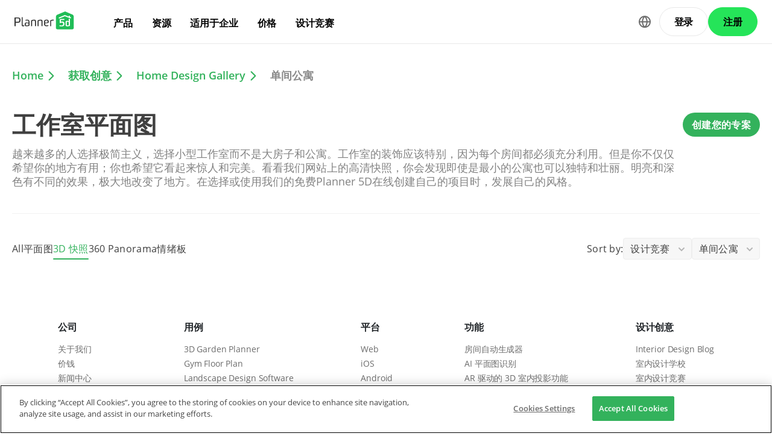

--- FILE ---
content_type: text/html; charset=UTF-8
request_url: https://planner5d.com/zh_hans/gallery/all/dan-jian-gong-yu?sort=designbattle&setLang=zh_hans
body_size: 8087
content:
<!DOCTYPE html>
<html lang="zh_hans" >
	<head>
		<meta charset="UTF-8">
<meta http-equiv="X-UA-Compatible" content="IE=edge">

	<meta name="viewport" content="width=device-width, initial-scale=1">

<meta name="format-detection" content="telephone=no">
<meta name="format-detection" content="address=no">
<meta name="msapplication-TileColor" content="#ffffff">
<meta name="theme-color" content="#ffffff">

<title>Create your dream home now @Planner5d</title>
<meta property="og:title" content="Create your dream home now @Planner5d" />
<meta property="og:description" content="Planner 5D. Free interior design platform and mobile app" />
<meta property="og:type" content="website">
<meta property="og:url" content="https://planner5d.com/zh_hans/gallery/all/dan-jian-gong-yu?sort=designbattle&amp;setLang=zh_hans">

<meta name="format-detection" content="telephone=no">
<meta name="format-detection" content="address=no">


<meta name="twitter:card" content="summary">
<meta name="verify-admitad" content="2fcb2ee3bb">

<link rel="canonical" href="https://planner5d.com/zh_hans/gallery/all/dan-jian-gong-yu">
	<link rel="alternate" hreflang="zh" href="https://planner5d.com/zh_hans/gallery/all/dan-jian-gong-yu">
			<link rel="alternate" hreflang="x-default" href="https://planner5d.com/gallery/all/studio">
	<link rel="alternate" hreflang="en" href="https://planner5d.com/gallery/all/studio">
	<link rel="alternate" hreflang="pt" href="https://planner5d.com/pt/gallery/all/estudio">
	<link rel="alternate" hreflang="es" href="https://planner5d.com/es/gallery/all/estudio">
	<link rel="alternate" hreflang="fr" href="https://planner5d.com/fr/gallery/all/studio">
	<link rel="alternate" hreflang="it" href="https://planner5d.com/it/gallery/all/monolocale">
	<link rel="alternate" hreflang="pl" href="https://planner5d.com/pl/gallery/all/mieszkanie-typu-studio">
	<link rel="alternate" hreflang="lt" href="https://planner5d.com/lt/gallery/all/studija">
	<link rel="alternate" hreflang="de" href="https://planner5d.com/de/gallery/all/studio">
	<link rel="alternate" hreflang="sv" href="https://planner5d.com/sv/gallery/all/studio">
	<link rel="alternate" hreflang="ru" href="https://planner5d.com/ru/gallery/all/studia">

<link rel="shortcut icon" href="/favicon.ico?v=6.335.4" type="image/x-icon">
	<link href="https://static.planner5d.com/assets/css/core.css?ux=6.335.4" rel="stylesheet">
	<link href="https://static.planner5d.com/assets/css/modals.css?ux=6.335.4" rel="stylesheet">
			<link rel="stylesheet" href="https://static.planner5d.com/assets/css/authorization.css?ux=6.335.4">
	
	<script  nonce="0cf15f8d49d1478a4390faa047281200"  src="https://static.planner5d.com/web/js/6.335.4/6/fastboot.js"></script>
<script  nonce="0cf15f8d49d1478a4390faa047281200" >fastboot(0, '-', false, false, false,false, true, '3616f7ea-1487-4ee0-924a-378542f4542d', 'false', '0cf15f8d49d1478a4390faa047281200', 'web', 'prod', '')</script>
<script  nonce="0cf15f8d49d1478a4390faa047281200"  src="https://static.planner5d.com/web/js/6.335.4/6/vendors/jquery-3.6.0.min.js"></script>

	<script  nonce="0cf15f8d49d1478a4390faa047281200"  src="https://static.planner5d.com/web/js/6.335.4/6/vendors/popper.min.js"></script>
	<script  nonce="0cf15f8d49d1478a4390faa047281200"  src="https://static.planner5d.com/web/js/6.335.4/6/vendors/tippy.min.js"></script>

<script  nonce="0cf15f8d49d1478a4390faa047281200"  src="https://static.planner5d.com/web/js/6.335.4/build/old.js"></script>
<script  nonce="0cf15f8d49d1478a4390faa047281200"  src="https://static.planner5d.com/web/js/6.335.4/build/app.js" type="module"></script>
<script type="module"  nonce="0cf15f8d49d1478a4390faa047281200" >
	const user = window.P5D.getContext().getUser()
	window.P5D.nonce = '0cf15f8d49d1478a4390faa047281200'
	window.P5D.bootstrap('6.335.4', '788', it => it.language('zh_hans')
		.growthBookConfig({"sdkKey":"sdk-CO8yUayV0hKk63dZ","endpointApiUri":"https:\/\/ab.planner5d.com:3100"})
				.user(0, null, '-', 'US', user.isAuthorized(), user.isPaid(), 0, user.paidInteriorDesign, user.paidHomePlans, false, false, false, false, '', 'https://planner5d.com/s/user/icon/1.png', 0)
				.googleOneTap('188179007127-dngq0kal33n7bd8pprgrg637snfa0mfk.apps.googleusercontent.com')
				.embeddedCallReceiver('web', ["https:\/\/planner5d.com","https:\/\/planner5d.pro","https:\/\/beta.planner5d.pro","https:\/\/dev.planner5d.pro:4000","https:\/\/tool.planner5d.com"])
				.supportWidget('cgehqyie', '')
				.analytics(
			true, "", "",
			0, "6884e2ad-65cb-0b62-b40a-c195b892d2e5",
			"60bc0e7f65acae83ad83", "34024b3b31dfe8e1838f",
			"GTM-K8563DV","G-61SD1N9JH1",
			'381617732764221', true, false,
			'9068a9877b443411b102fe588fbd1638', 'web',
			 null 		)
		.recaptcha('6Lf1jkksAAAAAPQOMBmE2YcPUtg47n7yUDnE-HWw', '6LdDjkksAAAAANjiKfqeWg018S37kRmAzRGay3Qs')
			);
	</script>
<script type="speculationrules"  nonce="0cf15f8d49d1478a4390faa047281200" >
	{
		"prefetch": [
			{
				"source": "list",
				"urls": ["/dashboard","https://support.planner5d.com","/blog"],
				"eagerness": "conservative"
			},
			{
				"source": "list",
				"urls": ["/ai","/interior-design-courses","/editor","/pricing","/business","/education","/partners"],
				"eagerness": "moderate"
			},
						  {"source": "list", "urls": ["/auth/email"], "eagerness": "eager"},
						{"source": "document", "where": { "href_matches": ["/use/*","/blog/*"] }, "eagerness": "moderate"}
		],
		"prerender": []
	}
</script>

			<link rel="stylesheet" href="https://static.planner5d.com/assets/css/gallery.css?ux=6.335.4">
	<link rel="stylesheet" href="/s/v2/cssgram.min.css?v=6.335.4">
			</head>
	<body >
	<header id="header-main" class="header-main " data-menu="false"
	data-float="false">
	<div class="header-main-container">
		<div id="header-main-burger" class="header-burger-icon" data-target="#header-menu" tabindex="0">
			<svg>
				<use xlink:href="https://planner5d.com/assets/sprite/tool.svg#ui--header-main-burger"></use>
			</svg>
		</div>
		<a class="header-main-logo" href="https://planner5d.com/zh_hans">
			<svg>
				<use xlink:href="https://planner5d.com/assets/sprite/main.svg#ui--p5d-logo"></use>
			</svg>
		</a>
		
		<div class="header-main-sidebar" id="header-main-menu">
			<div class="header-main-sidebar-modal"></div>
			<div>
				<nav role="menu">
															
																			<div class="header-main-link header-main-dropdown-item">
					<b role="menuitem" tabindex="0">产品</b>
							<div class="header-main-dropdown-wrapper header-main-nav-submenu column-2">
				<div class="header-main-dropdown header-main-nav-submenu-container">
					<div class="submenu-header">
						<button class="back">
							<svg>
								<use xlink:href="https://planner5d.com/assets/sprite/tool.svg#ui--header-back"></use>
							</svg>
						</button>
						产品
					</div>
					<div role="group" class="submenu-block">
													<div>
																											<b role="menuitem" tabindex="1">产品</b>
																																		<a href="/editor"
										class=" "
									>室内设计软件</a>
																	<a href="/pro"
										class="is-new "
									>Planner 5D Pro</a>
																	<a href="/use/ai-interior-design"
										class=" "
									>人工智能室内设计工具</a>
																	<a href="/pro/moodboards"
										class=" "
									>心情板</a>
																	<a href="/pro/360walkthrough"
										class=" "
									>360º 漫步</a>
																	<a href="/zh_hans/ai"
										class=" "
									>AI平面图转换器</a>
																	<a href="/experts"
										class=" "
									>聘请设计师</a>
															</div>
													<div>
																											<b role="menuitem" tabindex="1">平台</b>
																																		<a href="/zh_hans/mobile/ios"
										class=" "
									>iOS</a>
																	<a href="/zh_hans/mobile/android"
										class=" "
									>Android</a>
																	<a href="/zh_hans/promo/windows"
										class=" "
									>Windows</a>
																	<a href="/zh_hans/promo/macos"
										class=" "
									>macOS</a>
																	<a href="/applevisionpro"
										class=" "
									>VisionOS</a>
															</div>
											</div>
				</div>
			</div>
			</div>

														<div class="header-main-link header-main-dropdown-item">
					<b role="menuitem" tabindex="0">资源</b>
							<div class="header-main-dropdown-wrapper header-main-nav-submenu column-2">
				<div class="header-main-dropdown header-main-nav-submenu-container">
					<div class="submenu-header">
						<button class="back">
							<svg>
								<use xlink:href="https://planner5d.com/assets/sprite/tool.svg#ui--header-back"></use>
							</svg>
						</button>
						资源
					</div>
					<div role="group" class="submenu-block">
													<div>
																											<b role="menuitem" tabindex="1">学习</b>
																																		<a href="/zh_hans/interior-design-courses"
										class=" "
									>在线室内设计学校</a>
																	<a href="/zh_hans/contests"
										class=" "
									>设计竞赛</a>
															</div>
													<div>
																											<b role="menuitem" tabindex="1">探索</b>
																																		<a href="/zh_hans/gallery/ideas"
										class=" "
									>3D 效果图库</a>
																	<a href="/zh_hans/gallery#top-designers"
										class=" "
									>顶级室内设计师</a>
															</div>
											</div>
				</div>
			</div>
			</div>

														<div class="header-main-link header-main-dropdown-item">
					<b role="menuitem" tabindex="0">适用于企业</b>
							<div class="header-main-dropdown-wrapper header-main-nav-submenu column-1">
				<div class="header-main-dropdown header-main-nav-submenu-container">
					<div class="submenu-header">
						<button class="back">
							<svg>
								<use xlink:href="https://planner5d.com/assets/sprite/tool.svg#ui--header-back"></use>
							</svg>
						</button>
						适用于企业
					</div>
					<div role="group" class="submenu-block">
													<div>
																									<a href="/zh_hans/business"
										class=" "
									>产品配置器</a>
																	<a href="/education"
										class=" "
									>学校解决方案</a>
																	<a href="/zh_hans/partners"
										class=" "
									>合作伙伴计划</a>
															</div>
											</div>
				</div>
			</div>
			</div>

																
											<div class="header-main-item-group-wrapper">
							<div class="header-main-item-group-icon"></div>
							<div class="header-main-item-group">
								<div class="header-main-item-group-container">
																				<div class="header-main-link header-main-dropdown-item">
					<a role="menuitem" tabindex="0" href="/pricing">价格</a>
					</div>

																				<div class="header-main-link header-main-dropdown-item">
					<a role="menuitem" tabindex="0" href="/zh_hans/contests">设计竞赛</a>
					</div>

																	</div>
							</div>
						</div>
									</nav>
				
				<div class="header-main-link header-main-lang-block header-main-dropdown-item">
					<b tabindex="0">语言</b>
					<div class="header-main-dropdown-wrapper header-main-nav-submenu">
						<div class="header-main-dropdown header-main-nav-submenu-container">
							<div class="submenu-header">
								<button class="back" tabindex="0">
									<svg>
										<use xlink:href="https://planner5d.com/assets/sprite/tool.svg#ui--header-back"></use>
									</svg>
								</button>
								语言
							</div>
							<div class="submenu-block">
								<div>
										<a lang="en" href="https://planner5d.com/gallery/all/studio?sort=designbattle&amp;setLang=zh_hans" data-analytics="language_changed"
		data-analytics-params={&quot;from&quot;:&quot;zh_hans&quot;,&quot;to&quot;:&quot;en&quot;,&quot;method&quot;:&quot;dropdown&quot;}
	>English</a>
	<a lang="pt" href="https://planner5d.com/pt/gallery/all/estudio?sort=designbattle&amp;setLang=zh_hans" data-analytics="language_changed"
		data-analytics-params={&quot;from&quot;:&quot;zh_hans&quot;,&quot;to&quot;:&quot;pt&quot;,&quot;method&quot;:&quot;dropdown&quot;}
	>Português</a>
	<a lang="es" href="https://planner5d.com/es/gallery/all/estudio?sort=designbattle&amp;setLang=zh_hans" data-analytics="language_changed"
		data-analytics-params={&quot;from&quot;:&quot;zh_hans&quot;,&quot;to&quot;:&quot;es&quot;,&quot;method&quot;:&quot;dropdown&quot;}
	>Español</a>
	<a lang="fr" href="https://planner5d.com/fr/gallery/all/studio?sort=designbattle&amp;setLang=zh_hans" data-analytics="language_changed"
		data-analytics-params={&quot;from&quot;:&quot;zh_hans&quot;,&quot;to&quot;:&quot;fr&quot;,&quot;method&quot;:&quot;dropdown&quot;}
	>Français</a>
	<a lang="it" href="https://planner5d.com/it/gallery/all/monolocale?sort=designbattle&amp;setLang=zh_hans" data-analytics="language_changed"
		data-analytics-params={&quot;from&quot;:&quot;zh_hans&quot;,&quot;to&quot;:&quot;it&quot;,&quot;method&quot;:&quot;dropdown&quot;}
	>Italiano</a>
	<a lang="pl" href="https://planner5d.com/pl/gallery/all/mieszkanie-typu-studio?sort=designbattle&amp;setLang=zh_hans" data-analytics="language_changed"
		data-analytics-params={&quot;from&quot;:&quot;zh_hans&quot;,&quot;to&quot;:&quot;pl&quot;,&quot;method&quot;:&quot;dropdown&quot;}
	>Polski</a>
	<a lang="lt" href="https://planner5d.com/lt/gallery/all/studija?sort=designbattle&amp;setLang=zh_hans" data-analytics="language_changed"
		data-analytics-params={&quot;from&quot;:&quot;zh_hans&quot;,&quot;to&quot;:&quot;lt&quot;,&quot;method&quot;:&quot;dropdown&quot;}
	>Lietuviškai</a>
	<a lang="de" href="https://planner5d.com/de/gallery/all/studio?sort=designbattle&amp;setLang=zh_hans" data-analytics="language_changed"
		data-analytics-params={&quot;from&quot;:&quot;zh_hans&quot;,&quot;to&quot;:&quot;de&quot;,&quot;method&quot;:&quot;dropdown&quot;}
	>Deutsch</a>
	<a lang="zh_hans" href="https://planner5d.com/zh_hans/gallery/all/dan-jian-gong-yu?sort=designbattle&amp;setLang=zh_hans" data-analytics="language_changed"
		data-analytics-params={&quot;from&quot;:&quot;zh_hans&quot;,&quot;to&quot;:&quot;zh_hans&quot;,&quot;method&quot;:&quot;dropdown&quot;}
	>中国</a>
	<a lang="sv" href="https://planner5d.com/sv/gallery/all/studio?sort=designbattle&amp;setLang=zh_hans" data-analytics="language_changed"
		data-analytics-params={&quot;from&quot;:&quot;zh_hans&quot;,&quot;to&quot;:&quot;sv&quot;,&quot;method&quot;:&quot;dropdown&quot;}
	>Sverige</a>
	<a lang="ru" href="https://planner5d.com/ru/gallery/all/studia?sort=designbattle&amp;setLang=zh_hans" data-analytics="language_changed"
		data-analytics-params={&quot;from&quot;:&quot;zh_hans&quot;,&quot;to&quot;:&quot;ru&quot;,&quot;method&quot;:&quot;dropdown&quot;}
	>Русский</a>

								</div>
							</div>
						</div>
					</div>
				</div>
				
				<div class="header-main-app-block">
					<b>教育版 Planner 5D</b>
					开始使用该应用程序以提升您的体验并解锁所有移动功能
					<div class="header-app-badges">
						<a class="badge-googleplay" href="/go?from=mainPage&amp;to=https%3A%2F%2Fplay.google.com%2Fstore%2Fapps%2Fdetails%3Fid%3Dcom.planner5d.planner5d" target="_blank"></a>
						<a class="badge-appstore" href="/go?from=mainPage&amp;to=https%3A%2F%2Fapps.apple.com%2Fapp%2Fapple-store%2Fid1310584536%3Fpt%3D2019088%26ct%3Dweb%26mt%3D8" target="_blank"></a>
					</div>
				</div>
			</div>
		</div>
		
		<div class="header-main-controls">
						<div class="header-main-lang-selector header-main-dropdown-item dropdown-icon">
				<div class="header-main-lang-icon" tabindex="0"></div>
				<div class="header-main-dropdown-wrapper">
					<div class="header-main-dropdown">
							<a lang="en" href="https://planner5d.com/gallery/all/studio?sort=designbattle&amp;setLang=zh_hans" data-analytics="language_changed"
		data-analytics-params={&quot;from&quot;:&quot;zh_hans&quot;,&quot;to&quot;:&quot;en&quot;,&quot;method&quot;:&quot;dropdown&quot;}
	>English</a>
	<a lang="pt" href="https://planner5d.com/pt/gallery/all/estudio?sort=designbattle&amp;setLang=zh_hans" data-analytics="language_changed"
		data-analytics-params={&quot;from&quot;:&quot;zh_hans&quot;,&quot;to&quot;:&quot;pt&quot;,&quot;method&quot;:&quot;dropdown&quot;}
	>Português</a>
	<a lang="es" href="https://planner5d.com/es/gallery/all/estudio?sort=designbattle&amp;setLang=zh_hans" data-analytics="language_changed"
		data-analytics-params={&quot;from&quot;:&quot;zh_hans&quot;,&quot;to&quot;:&quot;es&quot;,&quot;method&quot;:&quot;dropdown&quot;}
	>Español</a>
	<a lang="fr" href="https://planner5d.com/fr/gallery/all/studio?sort=designbattle&amp;setLang=zh_hans" data-analytics="language_changed"
		data-analytics-params={&quot;from&quot;:&quot;zh_hans&quot;,&quot;to&quot;:&quot;fr&quot;,&quot;method&quot;:&quot;dropdown&quot;}
	>Français</a>
	<a lang="it" href="https://planner5d.com/it/gallery/all/monolocale?sort=designbattle&amp;setLang=zh_hans" data-analytics="language_changed"
		data-analytics-params={&quot;from&quot;:&quot;zh_hans&quot;,&quot;to&quot;:&quot;it&quot;,&quot;method&quot;:&quot;dropdown&quot;}
	>Italiano</a>
	<a lang="pl" href="https://planner5d.com/pl/gallery/all/mieszkanie-typu-studio?sort=designbattle&amp;setLang=zh_hans" data-analytics="language_changed"
		data-analytics-params={&quot;from&quot;:&quot;zh_hans&quot;,&quot;to&quot;:&quot;pl&quot;,&quot;method&quot;:&quot;dropdown&quot;}
	>Polski</a>
	<a lang="lt" href="https://planner5d.com/lt/gallery/all/studija?sort=designbattle&amp;setLang=zh_hans" data-analytics="language_changed"
		data-analytics-params={&quot;from&quot;:&quot;zh_hans&quot;,&quot;to&quot;:&quot;lt&quot;,&quot;method&quot;:&quot;dropdown&quot;}
	>Lietuviškai</a>
	<a lang="de" href="https://planner5d.com/de/gallery/all/studio?sort=designbattle&amp;setLang=zh_hans" data-analytics="language_changed"
		data-analytics-params={&quot;from&quot;:&quot;zh_hans&quot;,&quot;to&quot;:&quot;de&quot;,&quot;method&quot;:&quot;dropdown&quot;}
	>Deutsch</a>
	<a lang="zh_hans" href="https://planner5d.com/zh_hans/gallery/all/dan-jian-gong-yu?sort=designbattle&amp;setLang=zh_hans" data-analytics="language_changed"
		data-analytics-params={&quot;from&quot;:&quot;zh_hans&quot;,&quot;to&quot;:&quot;zh_hans&quot;,&quot;method&quot;:&quot;dropdown&quot;}
	>中国</a>
	<a lang="sv" href="https://planner5d.com/sv/gallery/all/studio?sort=designbattle&amp;setLang=zh_hans" data-analytics="language_changed"
		data-analytics-params={&quot;from&quot;:&quot;zh_hans&quot;,&quot;to&quot;:&quot;sv&quot;,&quot;method&quot;:&quot;dropdown&quot;}
	>Sverige</a>
	<a lang="ru" href="https://planner5d.com/ru/gallery/all/studia?sort=designbattle&amp;setLang=zh_hans" data-analytics="language_changed"
		data-analytics-params={&quot;from&quot;:&quot;zh_hans&quot;,&quot;to&quot;:&quot;ru&quot;,&quot;method&quot;:&quot;dropdown&quot;}
	>Русский</a>

					</div>
				</div>
			</div>
			
						
							<button class="button button-bordered" data-sign-in
					data-analytics-button-placement="header">登录</button>
				<button class="button button-primary" data-sign-up
					data-analytics-button-placement="header">注册</button>
				<button class="button button-bordered get-started-button" data-sign-up-slider
					data-analytics-button-placement="header">
					使用入门
				</button>
					</div>
	</div>
</header>

<script  nonce="0cf15f8d49d1478a4390faa047281200" >
	P5D.getContext().addOnLoadedListener(context => {
		context.getHeaderMain()
	})
</script>
	
			<div class="breadcrumbs">
		<a href="/">Home</a>
		<a href="https://planner5d.com/zh_hans/gallery">获取创意</a>
					<a href="https://planner5d.com/zh_hans/gallery/ideas?sort=designbattle">Home Design Gallery</a>
			<span>单间公寓</span>
			</div>
		<main class="gallery-subpage" id="gallery">
			<section class="gallery-hero">
			<div>
				<h1>工作室平面图</h1>
				<p>越来越多的人选择极简主义，选择小型工作室而不是大房子和公寓。工作室的装饰应该特别，因为每个房间都必须充分利用。但是你不仅仅希望你的地方有用；你也希望它看起来惊人和完美。看看我们网站上的高清快照，你会发现即使是最小的公寓也可以独特和壮丽。明亮和深色有不同的效果，极大地改变了地方。在选择或使用我们的免费Planner 5D在线创建自己的项目时，发展自己的风格。</p>
			</div>
			
			<a href="https://planner5d.com/zh_hans/e"
			   data-btn="create-project"			>创建您的专案</a>
		</section>
		
		<div class="gallery-filters">
			<div class="gallery-types">
									<a class="" data-value="all">All</a>
									<a class="" data-value="floorplans">平面图</a>
									<a class="is-active" data-value="ideas">3D 快照</a>
									<a class="" data-value="panorama">360 Panorama</a>
									<a class="" data-value="moodboards">情绪板</a>
							</div>
			<div class="gallery-filter-choice">
				<span>Sort by:</span>
				<div class="sort-filter">
					<button>设计竞赛</button>
					<div>
													<a class=" " data-value="editorschoice">
								编辑选择
							</a>
													<a class=" " data-value="new">
								新
							</a>
													<a class=" " data-value="trendy">
								潮流
							</a>
													<a class=" " data-value="popular">
								热门
							</a>
													<a class="active g-design-battle" data-value="designbattle">
								设计竞赛
							</a>
											</div>
				</div>
				<div class="category-filter">
					<button data-ig="22" data-default-value="tag_22">单间公寓</button>
					<div>
						<a data-category="" class="" data-value="">最新</a>
													<a class="" data-value="gong-yu">公寓</a>
													<a class="" data-value="du-dong-bie-shu">独栋别墅</a>
													<a class="" data-value="lu-tai">露台</a>
													<a class="" data-value="jia-ju">家具</a>
													<a class="" data-value="zhuang-shi">装饰</a>
													<a class="" data-value="diy">DIY</a>
													<a class="" data-value="yu-shi">浴室</a>
													<a class="" data-value="wo-shi">卧室</a>
													<a class="" data-value="ke-ting">客厅</a>
													<a class="" data-value="che-ku">车库</a>
													<a class="" data-value="chu-fang">厨房</a>
													<a class="" data-value="hu-wai">户外</a>
													<a class="" data-value="er-tong-fang">儿童房</a>
													<a class="" data-value="ban-gong-shi">办公室</a>
													<a class="" data-value="zhao-ming">照明</a>
													<a class="" data-value="gai-zao">改造</a>
													<a class="" data-value="jing-guan">景观</a>
													<a class="" data-value="jia-dian">家电</a>
													<a class="" data-value="ka-fei-guan">咖啡馆</a>
													<a class="" data-value="can-ting">餐厅</a>
													<a class="" data-value="jie-gou">结构</a>
													<a class="" data-value="chu-wu-shi">储物室</a>
													<a class="active" data-value="dan-jian-gong-yu">单间公寓</a>
													<a class="" data-value="xuan-guan">玄关</a>
													<a class="" data-value="favorites">Favorites</a>
											</div>
				</div>
			</div>
		</div>
		
	<div id="grid">
		</div>
</main>
	<button data-href="#gallery" class="button-up js-page-scroll"></button>

			<footer class="cross-footer cross-footer-container" data-element="footer">
	<div class="cross-footer-menu">
		<div><input id="footer-company" type="checkbox" /> <label for="footer-company">公司</label>
<ul>
	<li><a data-analytics="info_page" data-analytics-params="{&quot;name&quot;:&quot;company_about_us&quot;}" href="https://planner5d.com/zh_hans/pages/about">关于我们</a></li>
	<li><a href="https://planner5d.com/zh_hans/pricing">价钱</a></li>
	<li><a data-analytics="info_page" data-analytics-params="{&quot;name&quot;:&quot;company_newsroom&quot;}" href="https://planner5d.com/zh_hans/newsroom">新闻中心</a></li>
	<li><a data-analytics="info_page" data-analytics-params="{&quot;name&quot;:&quot;company_newsroom&quot;}" href="https://planner5d.com/zh_hans/interior-design-council">室内设计委员会</a></li>
	<li><a data-analytics="info_page" data-analytics-params="{&quot;name&quot;:&quot;company_terms&quot;}" href="https://planner5d.com/zh_hans/legal-information">法律信息</a></li>
	<li><a data-analytics="info_page" data-analytics-params="{&quot;name&quot;:&quot;company_partner_program&quot;}" href="https://planner5d.com/partners">合作伙伴计划</a></li>
	<li><a data-analytics="info_page" data-analytics-params="{&quot;name&quot;:&quot;company_jobs&quot;}" href="https://planner5d.com/careers" target="_blank">招贤纳士</a></li>
	<li><a data-analytics="info_page" data-analytics-params="{&quot;name&quot;:&quot;company_support&quot;}" href="https://support.planner5d.com">帮助中心</a></li>
</ul>
</div>

<div><input id="footer-use-cases" type="checkbox" /> <label for="footer-use-cases">用例</label>

<ul>
	<li><a href="/use/garden-planner">3D Garden Planner</a></li>
	<li><a href="/use/gym-design-planner">Gym Floor Plan</a></li>
	<li><a href="/use/landscape-design-software">Landscape Design Software</a></li>
	<li><a href="/use/home-design-software">Home Design Software</a></li>
	<li><a href="/use/bathroom-planner-tool">Bathroom Planner</a></li>
	<li><a href="/use/room-planner-tool">Room Planner</a></li>
	<li><a href="/use/kitchen-planner-tool">Kitchen Planner</a></li>
	<li><a href="/use/office-design">Office Design</a></li>
	<li><a href="/use/floor-plan-software">Floor Plan Software</a></li>
	<li><a href="/use/free-floor-plan-creator">Floor Plan Creator</a></li>
</ul>
</div>

<div><input id="footer-platforms" type="checkbox" /> <label for="footer-platforms">平台</label>

<ul>
	<li><a href="https://planner5d.com/zh_hans/promo/web">Web</a></li>
	<li><a href="https://planner5d.com/zh_hans/mobile/ios">iOS</a></li>
	<li><a href="https://planner5d.com/zh_hans/mobile/android">Android</a></li>
	<li><a href="https://planner5d.com/zh_hans/promo/macos">macOS</a></li>
	<li><a href="https://planner5d.com/zh_hans/promo/windows">Windows</a></li>
</ul>
</div>

<div><input id="footer-features" type="checkbox" /> <label for="footer-features">功能</label>

<ul>
	<li><a href="https://planner5d.com/zh_hans/smart-wizard">房间自动生成器</a></li>
	<li><a href="https://planner5d.com/zh_hans/ai/">AI 平面图识别</a></li>
	<li><a href="https://planner5d.com/zh_hans/ar">AR 驱动的 3D 室内投影功能</a></li>
	<li><a href="https://planner5d.com/zh_hans/afa">自动化家具布置</a></li>
	<li><a href="https://planner5d.com/zh_hans/business">企业解决方案</a></li>
	<li><a href="https://planner5d.com/zh_hans/education">学校解决方案</a></li>
	<li><a href="https://planner5d.com/zh_hans/configurator">产品配置器</a></li>
</ul>
</div>

<div><input id="footer-design-ideas" type="checkbox" /> <label for="footer-design-ideas">设计创意</label>

<ul>
	<li><a data-sheets-formula-bar-text-link="https://planner5d.com/blog/" data-sheets-formula-bar-text-style="font-size:13px;color:#1155cc;font-weight:normal;text-decoration:underline;font-family:'Arial';font-style:normal;text-decoration-skip-ink:none;" href="https://planner5d.com/blog/">Interior Design Blog</a></li>
	<li><a href="https://planner5d.com/zh_hans/interior-design-courses">室内设计学校</a></li>
	<li><a href="https://planner5d.com/zh_hans/contests">室内设计竞赛</a></li>
	<li><a href="https://planner5d.com/zh_hans/gallery/floorplans">平面图库</a></li>
	<li><a href="https://planner5d.com/zh_hans/gallery/ideas">3D 效果图库</a></li>
</ul>
</div>
	</div>
	<div class="cross-footer-content">
		<div class="cross-footer-copyright">
			<div>
				<b>Planner 5D</b> ® © 2011—2026
			</div>
			<div class="copyright-address" itemscope="" itemtype="http://schema.org/Organization">
				<span itemprop="name">Planner5D UAB</span>, <span itemprop="address" itemscope=""
					itemtype="http://schema.org/PostalAddress">
          <span itemprop="streetAddress">A. Goštauto St. 12A</span>, <span itemprop="addressLocality">Vilnius</span>
          <span itemprop="postalCode">01108</span>, <span itemprop="addressCountry">Lithuania</span><span itemprop="telephone"></span>
        </span>
			</div>
		</div>
		<div class="cross-footer-social-wrap">
			<div>Follow:</div>
			<ul class="cross-footer-social">
									<li>
						<a href="/go?from=mainPage&amp;to=https%3A%2F%2Fwww.instagram.com%2FPlanner5D%2F" target="_blank" class="social-item-instagram">
							<svg>
								<use xlink:href="https://planner5d.com/assets/sprite/tool.svg#ui--social-instagram"></use>
							</svg>
						</a>
					</li>
									<li>
						<a href="/go?from=mainPage&amp;to=https%3A%2F%2Fwww.youtube.com%2Fchannel%2FUC6WZGzWb30NKcU-QK2ldy7w" target="_blank" class="social-item-youtube">
							<svg>
								<use xlink:href="https://planner5d.com/assets/sprite/tool.svg#ui--social-youtube"></use>
							</svg>
						</a>
					</li>
									<li>
						<a href="/go?from=mainPage&amp;to=https%3A%2F%2Fwww.tiktok.com%2F%40planner5d" target="_blank" class="social-item-tiktok">
							<svg>
								<use xlink:href="https://planner5d.com/assets/sprite/tool.svg#ui--social-tiktok"></use>
							</svg>
						</a>
					</li>
									<li>
						<a href="/go?from=mainPage&amp;to=https%3A%2F%2Fwww.facebook.com%2FPlanner5D%2F" target="_blank" class="social-item-facebook">
							<svg>
								<use xlink:href="https://planner5d.com/assets/sprite/tool.svg#ui--social-facebook"></use>
							</svg>
						</a>
					</li>
									<li>
						<a href="/go?from=mainPage&amp;to=https%3A%2F%2Fx.com%2FPlanner5D%2F" target="_blank" class="social-item-x">
							<svg>
								<use xlink:href="https://planner5d.com/assets/sprite/tool.svg#ui--social-x"></use>
							</svg>
						</a>
					</li>
									<li>
						<a href="/go?from=mainPage&amp;to=https%3A%2F%2Fwww.pinterest.com%2Fplanner5d%2F" target="_blank" class="social-item-pinterest">
							<svg>
								<use xlink:href="https://planner5d.com/assets/sprite/tool.svg#ui--social-pinterest"></use>
							</svg>
						</a>
					</li>
									<li>
						<a href="/go?from=mainPage&amp;to=https%3A%2F%2Fwww.linkedin.com%2Fcompany%2Fplanner-5d%2F" target="_blank" class="social-item-linkedin">
							<svg>
								<use xlink:href="https://planner5d.com/assets/sprite/tool.svg#ui--social-linkedin"></use>
							</svg>
						</a>
					</li>
									<li>
						<a href="/go?from=mainPage&amp;to=https%3A%2F%2Fwww.reddit.com%2Fr%2Fplanner5d%2F" target="_blank" class="social-item-reddit">
							<svg>
								<use xlink:href="https://planner5d.com/assets/sprite/tool.svg#ui--social-reddit"></use>
							</svg>
						</a>
					</li>
							</ul>
		</div>
		<div class="cross-footer-app">
			<div>Apps:</div>
			<div class="app-badges">
				<a class="badge-googleplay" href="/go?from=mainPage&amp;to=https%3A%2F%2Fplay.google.com%2Fstore%2Fapps%2Fdetails%3Fid%3Dcom.planner5d.planner5d" target="_blank"></a>
				<a class="badge-appstore" href="/go?from=mainPage&amp;to=https%3A%2F%2Fapps.apple.com%2Fapp%2Fapple-store%2Fid1310584536%3Fpt%3D2019088%26ct%3Dweb%26mt%3D8" target="_blank"></a>
				<a class="badge-microsoft" href="/go?from=mainPage&amp;to=https%3A%2F%2Fwww.microsoft.com%2Fstore%2Fapps%2F9nblggh4mp71%3Focid%3Dbadge%26cid%3Dwebsite_p5d" target="_blank"></a>
			</div>
		</div>
		<div class="cross-footer-language">
			<div class="cross-footer-select">
				<select id="jsCrossFooterSelectLanguage" data-current-locale="zh_hans" tabindex="-1">
											<option value="https://planner5d.com/gallery/all/studio?sort=designbattle&amp;setLang=zh_hans"
													>
							English
						</option>
											<option value="https://planner5d.com/pt/gallery/all/estudio?sort=designbattle&amp;setLang=zh_hans"
													>
							Português
						</option>
											<option value="https://planner5d.com/es/gallery/all/estudio?sort=designbattle&amp;setLang=zh_hans"
													>
							Español
						</option>
											<option value="https://planner5d.com/fr/gallery/all/studio?sort=designbattle&amp;setLang=zh_hans"
													>
							Français
						</option>
											<option value="https://planner5d.com/it/gallery/all/monolocale?sort=designbattle&amp;setLang=zh_hans"
													>
							Italiano
						</option>
											<option value="https://planner5d.com/pl/gallery/all/mieszkanie-typu-studio?sort=designbattle&amp;setLang=zh_hans"
													>
							Polski
						</option>
											<option value="https://planner5d.com/lt/gallery/all/studija?sort=designbattle&amp;setLang=zh_hans"
													>
							Lietuviškai
						</option>
											<option value="https://planner5d.com/de/gallery/all/studio?sort=designbattle&amp;setLang=zh_hans"
													>
							Deutsch
						</option>
											<option value="https://planner5d.com/zh_hans/gallery/all/dan-jian-gong-yu?sort=designbattle&amp;setLang=zh_hans"
							 selected="selected" 						>
							中国
						</option>
											<option value="https://planner5d.com/sv/gallery/all/studio?sort=designbattle&amp;setLang=zh_hans"
													>
							Sverige
						</option>
											<option value="https://planner5d.com/ru/gallery/all/studia?sort=designbattle&amp;setLang=zh_hans"
													>
							Русский
						</option>
									</select>
			</div>
		</div>
	</div>
	<div class="cross-footer-captcha "> This site is protected by reCAPTCHA and the Google <a
			href="https://policies.google.com/privacy">Privacy Policy</a> and <a href="https://policies.google.com/terms">Terms
			of Service</a> apply.<br /><br />
	</div>
</footer>
<script  nonce="0cf15f8d49d1478a4390faa047281200"  src="https://static.planner5d.com/web/js/6.335.4/6/vendors/jquery.selectric.min.js"></script>
<script  nonce="0cf15f8d49d1478a4390faa047281200" >
	P5D.getContext().addOnLoadedListener(context => context.getCrossPagesButtonHandler())
</script>


<script  nonce="0cf15f8d49d1478a4390faa047281200" >
	P5D.getContext().addOnLoadedListener(context => {
		context.createLanguageChooser(window)
		window.footerTrigger = -150
	})
</script>

		<div id="error-modals-container"></div>
<div id="modal-alert" class="modal is-small">
	<div class="modal-background"></div>
	<div class="modal-card">
		<div class="modal-card-head">
			<div class="modal-card-title">提醒</div>
			<button class="js-modal-ok delete" aria-label="close"></button>
		</div>
		<div class="modal-card-body"></div>
		<div class="modal-card-foot has-text-right">
			<button class="js-modal-ok button">确定</button>
		</div>
	</div>
</div>

<div id="modal-confirm" class="modal is-small">
	<div class="modal-background"></div>
	<div class="modal-card">
		<div class="modal-card-head">
			<div class="modal-card-title"></div>
			<button class="js-modal-no delete"></button>
		</div>
		<div class="modal-card-body"></div>
		<div class="modal-card-foot has-text-right">
			<button class="js-modal-yes button is-primary">是</button>
			<button class="js-modal-no button">否</button>
		</div>
	</div>
</div>

<div id="modal-success" class="modal is-small">
	<div class="modal-background"></div>
	<div class="modal-card">
		<div class="modal-card-head">
			<div class="modal-card-title"></div>
		</div>
		<div class="modal-card-body"></div>
		<div class="modal-card-foot has-text-right">
			<button class="js-modal-yes button is-primary">确定</button>
		</div>
	</div>
</div>
<div id="modal-error" class="modal is-small">
	<div class="modal-background"></div>
	<div class="modal-card">
		<div class="modal-card-head">
			<div class="modal-card-title"></div>
		</div>
		<div class="modal-card-body"></div>
		<div class="modal-card-foot has-text-right">
			<button class="js-modal-yes button is-primary">确定</button>
		</div>
	</div>
</div>

<div id="modal-confirm-danger" class="modal is-medium">
	<div class="modal-background"></div>
	<div class="modal-card is-rounded">
		<div class="modal-card-head">
			<div class="modal-card-title"></div>
			<button class="js-modal-no delete"></button>
		</div>
		<div class="modal-card-body"></div>
		<div class="modal-card-foot has-text-right">
			<button class="js-modal-no button">取消</button>
			<button class="js-modal-yes button is-danger">确认</button>
		</div>
	</div>
</div>

<div id="modal-prompt" class="modal is-small">
	<div class="modal-background"></div>
	<div class="modal-card">
		<div class="modal-card-head">
			<div class="js-modal-title modal-card-title">请输入您的名字</div>
			<button class="js-modal-no delete" aria-label="close"></button>
		</div>
		<div class="modal-card-body">
			<div class="field content" style="display: none">
				<div id="content"></div>
			</div>
			<div class="field">
				<div class="control">
					<input type="text" class="js-modal-field input" eaction="clickButton"
					       eadata="#modal-prompt .js-modal-yes.button" placeholder="">
				</div>
			</div>
		</div>
		<div class="modal-card-foot has-text-right">
			<button class="js-modal-yes button is-primary">确定</button>
			<button class="js-modal-no button">取消</button>
		</div>
	</div>
</div>

<div id="modal-prompt2" class="modal is-medium">
	<div class="modal-background"></div>
	<div class="modal-card">
		<div class="modal-card-head">
			<div class="js-modal-title modal-card-title">请输入您的名字</div>
			<button class="js-modal-no delete" aria-label="close"></button>
		</div>
		<div class="modal-card-body">
			<div class="js-modal-message field"></div>
			<div class="field">
				<div class="control">
					<input type="text" class="js-modal-field input" eaction="clickButton"
					       eadata="#modal-prompt .js-modal-yes.button" placeholder="">
				</div>
			</div>
		</div>
		<div class="modal-card-foot has-text-right">
			<button class="js-modal-yes button is-primary">确定</button>
			<button class="js-modal-no button">取消</button>
		</div>
	</div>
</div>

	
<div id="modal-support" class="modal is-middle">
	<div class="modal-background"></div>
	<div class="modal-card">
		<div class="modal-card-head">
			<p class="modal-card-title">支持</p>
			<button class="delete" data-dismiss="modal"></button>
		</div>
		<div class="modal-card-body">
			<form class="modal__form" action="">
				<input type="hidden" name="uid" value="0">

				<div class="columns">

					<div class="column is-6">
						<div class="field">
							<label class="label">全名</label>
							<div class="control">
								<input required type="text" class="input name" placeholder="Full Name"
								       value="">
							</div>
						</div>
					</div>

					<div class="column is-6">
						<div class="field">
							<label class="label">电子邮件</label>
							<div class="control">
								<input required type="text" class="input email" placeholder="Email">
							</div>
						</div>
					</div>
				</div>

				<div class="columns">

					<div class="column is-6">
						<div class="field">
							<label class="label">平台</label>
							<div class="control">
								<div class="select is-fullwidth">
									<select required class="platforms">
										<option value="Web">Web</option>
										<option value="iOS">iOS</option>
										<option value="Android">Android</option>
										<option value="Windows">Windows</option>
										<option value="MacOS">MacOS</option>
									</select>
								</div>
							</div>
						</div>
					</div>

					<div class="column is-6">
						<div class="field">
							<label class="label">主题</label>
							<div class="control">
								<div class="select is-fullwidth">
									<select required class="subject">
																					<option value="2">一般问题</option>
																					<option value="3">功能请求</option>
																					<option value="10">问题 - 付款</option>
																					<option value="11">问题 - 同步</option>
																					<option value="12">问题 - 崩溃</option>
																					<option value="13">问题 - 渲染</option>
																					<option value="14">问题 - 资源下载</option>
																					<option value="15">问题 - 其他</option>
																					<option value="16">教育问题</option>
																			</select>
								</div>
							</div>
						</div>
					</div>
				</div>

				<div class="field">
					<label class="label">留言</label>
					<div class="control">
						<textarea required rows="6" class="textarea" placeholder=""></textarea>
					</div>
					<div style="padding-top: 1em;">
						<div class="g-recaptcha" data-sitekey="6Lf1jkksAAAAAPQOMBmE2YcPUtg47n7yUDnE-HWw"></div>
						<script async src="https://www.google.com/recaptcha/api.js"  nonce="0cf15f8d49d1478a4390faa047281200" ></script>
					</div>
				</div>
			</form>
		</div>
		<div class="modal-card-foot has-text-centered">
			<button type="submit" class="button is-primary">提交</button>
			<a class="button is-default" data-dismiss="modal">取消</a>
		</div>
	</div>
</div>

<div class="modal modal-independent noClose is-not-closable modal-already-trial">
	<div class="modal-card">
		<button class="close js-modal-close"></button>
		<b>我们每人只能提供一次免费试用</b>
		<p>您之前用这些电子邮件注册过：</p>
		<ul class="email-list"></ul>
		<p><b>我们非常感谢您对我们产品的热情，所以我们为您的第一年提供<span>50% off</span>。</b></p>
		<button class="pay">继续现在支付</button>
	</div>
</div>

<div class="langData">
	<span></span>
	<span></span>
</div>

<script async src="https://www.google.com/recaptcha/api.js?render=6LdDjkksAAAAANjiKfqeWg018S37kRmAzRGay3Qs"  nonce="0cf15f8d49d1478a4390faa047281200" ></script>

		
		
			<script  nonce="0cf15f8d49d1478a4390faa047281200" >
			P5D.getContext().addOnLoadedListener(context => {
				context.galleryFeed('ideas', 'designbattle', 'dan-jian-gong-yu').initHandlers()
			})
		</script>
		</body>
</html>


--- FILE ---
content_type: text/html; charset=utf-8
request_url: https://www.google.com/recaptcha/api2/anchor?ar=1&k=6Lf1jkksAAAAAPQOMBmE2YcPUtg47n7yUDnE-HWw&co=aHR0cHM6Ly9wbGFubmVyNWQuY29tOjQ0Mw..&hl=en&v=N67nZn4AqZkNcbeMu4prBgzg&size=normal&anchor-ms=20000&execute-ms=30000&cb=nq3q74yr32m9
body_size: 49681
content:
<!DOCTYPE HTML><html dir="ltr" lang="en"><head><meta http-equiv="Content-Type" content="text/html; charset=UTF-8">
<meta http-equiv="X-UA-Compatible" content="IE=edge">
<title>reCAPTCHA</title>
<style type="text/css">
/* cyrillic-ext */
@font-face {
  font-family: 'Roboto';
  font-style: normal;
  font-weight: 400;
  font-stretch: 100%;
  src: url(//fonts.gstatic.com/s/roboto/v48/KFO7CnqEu92Fr1ME7kSn66aGLdTylUAMa3GUBHMdazTgWw.woff2) format('woff2');
  unicode-range: U+0460-052F, U+1C80-1C8A, U+20B4, U+2DE0-2DFF, U+A640-A69F, U+FE2E-FE2F;
}
/* cyrillic */
@font-face {
  font-family: 'Roboto';
  font-style: normal;
  font-weight: 400;
  font-stretch: 100%;
  src: url(//fonts.gstatic.com/s/roboto/v48/KFO7CnqEu92Fr1ME7kSn66aGLdTylUAMa3iUBHMdazTgWw.woff2) format('woff2');
  unicode-range: U+0301, U+0400-045F, U+0490-0491, U+04B0-04B1, U+2116;
}
/* greek-ext */
@font-face {
  font-family: 'Roboto';
  font-style: normal;
  font-weight: 400;
  font-stretch: 100%;
  src: url(//fonts.gstatic.com/s/roboto/v48/KFO7CnqEu92Fr1ME7kSn66aGLdTylUAMa3CUBHMdazTgWw.woff2) format('woff2');
  unicode-range: U+1F00-1FFF;
}
/* greek */
@font-face {
  font-family: 'Roboto';
  font-style: normal;
  font-weight: 400;
  font-stretch: 100%;
  src: url(//fonts.gstatic.com/s/roboto/v48/KFO7CnqEu92Fr1ME7kSn66aGLdTylUAMa3-UBHMdazTgWw.woff2) format('woff2');
  unicode-range: U+0370-0377, U+037A-037F, U+0384-038A, U+038C, U+038E-03A1, U+03A3-03FF;
}
/* math */
@font-face {
  font-family: 'Roboto';
  font-style: normal;
  font-weight: 400;
  font-stretch: 100%;
  src: url(//fonts.gstatic.com/s/roboto/v48/KFO7CnqEu92Fr1ME7kSn66aGLdTylUAMawCUBHMdazTgWw.woff2) format('woff2');
  unicode-range: U+0302-0303, U+0305, U+0307-0308, U+0310, U+0312, U+0315, U+031A, U+0326-0327, U+032C, U+032F-0330, U+0332-0333, U+0338, U+033A, U+0346, U+034D, U+0391-03A1, U+03A3-03A9, U+03B1-03C9, U+03D1, U+03D5-03D6, U+03F0-03F1, U+03F4-03F5, U+2016-2017, U+2034-2038, U+203C, U+2040, U+2043, U+2047, U+2050, U+2057, U+205F, U+2070-2071, U+2074-208E, U+2090-209C, U+20D0-20DC, U+20E1, U+20E5-20EF, U+2100-2112, U+2114-2115, U+2117-2121, U+2123-214F, U+2190, U+2192, U+2194-21AE, U+21B0-21E5, U+21F1-21F2, U+21F4-2211, U+2213-2214, U+2216-22FF, U+2308-230B, U+2310, U+2319, U+231C-2321, U+2336-237A, U+237C, U+2395, U+239B-23B7, U+23D0, U+23DC-23E1, U+2474-2475, U+25AF, U+25B3, U+25B7, U+25BD, U+25C1, U+25CA, U+25CC, U+25FB, U+266D-266F, U+27C0-27FF, U+2900-2AFF, U+2B0E-2B11, U+2B30-2B4C, U+2BFE, U+3030, U+FF5B, U+FF5D, U+1D400-1D7FF, U+1EE00-1EEFF;
}
/* symbols */
@font-face {
  font-family: 'Roboto';
  font-style: normal;
  font-weight: 400;
  font-stretch: 100%;
  src: url(//fonts.gstatic.com/s/roboto/v48/KFO7CnqEu92Fr1ME7kSn66aGLdTylUAMaxKUBHMdazTgWw.woff2) format('woff2');
  unicode-range: U+0001-000C, U+000E-001F, U+007F-009F, U+20DD-20E0, U+20E2-20E4, U+2150-218F, U+2190, U+2192, U+2194-2199, U+21AF, U+21E6-21F0, U+21F3, U+2218-2219, U+2299, U+22C4-22C6, U+2300-243F, U+2440-244A, U+2460-24FF, U+25A0-27BF, U+2800-28FF, U+2921-2922, U+2981, U+29BF, U+29EB, U+2B00-2BFF, U+4DC0-4DFF, U+FFF9-FFFB, U+10140-1018E, U+10190-1019C, U+101A0, U+101D0-101FD, U+102E0-102FB, U+10E60-10E7E, U+1D2C0-1D2D3, U+1D2E0-1D37F, U+1F000-1F0FF, U+1F100-1F1AD, U+1F1E6-1F1FF, U+1F30D-1F30F, U+1F315, U+1F31C, U+1F31E, U+1F320-1F32C, U+1F336, U+1F378, U+1F37D, U+1F382, U+1F393-1F39F, U+1F3A7-1F3A8, U+1F3AC-1F3AF, U+1F3C2, U+1F3C4-1F3C6, U+1F3CA-1F3CE, U+1F3D4-1F3E0, U+1F3ED, U+1F3F1-1F3F3, U+1F3F5-1F3F7, U+1F408, U+1F415, U+1F41F, U+1F426, U+1F43F, U+1F441-1F442, U+1F444, U+1F446-1F449, U+1F44C-1F44E, U+1F453, U+1F46A, U+1F47D, U+1F4A3, U+1F4B0, U+1F4B3, U+1F4B9, U+1F4BB, U+1F4BF, U+1F4C8-1F4CB, U+1F4D6, U+1F4DA, U+1F4DF, U+1F4E3-1F4E6, U+1F4EA-1F4ED, U+1F4F7, U+1F4F9-1F4FB, U+1F4FD-1F4FE, U+1F503, U+1F507-1F50B, U+1F50D, U+1F512-1F513, U+1F53E-1F54A, U+1F54F-1F5FA, U+1F610, U+1F650-1F67F, U+1F687, U+1F68D, U+1F691, U+1F694, U+1F698, U+1F6AD, U+1F6B2, U+1F6B9-1F6BA, U+1F6BC, U+1F6C6-1F6CF, U+1F6D3-1F6D7, U+1F6E0-1F6EA, U+1F6F0-1F6F3, U+1F6F7-1F6FC, U+1F700-1F7FF, U+1F800-1F80B, U+1F810-1F847, U+1F850-1F859, U+1F860-1F887, U+1F890-1F8AD, U+1F8B0-1F8BB, U+1F8C0-1F8C1, U+1F900-1F90B, U+1F93B, U+1F946, U+1F984, U+1F996, U+1F9E9, U+1FA00-1FA6F, U+1FA70-1FA7C, U+1FA80-1FA89, U+1FA8F-1FAC6, U+1FACE-1FADC, U+1FADF-1FAE9, U+1FAF0-1FAF8, U+1FB00-1FBFF;
}
/* vietnamese */
@font-face {
  font-family: 'Roboto';
  font-style: normal;
  font-weight: 400;
  font-stretch: 100%;
  src: url(//fonts.gstatic.com/s/roboto/v48/KFO7CnqEu92Fr1ME7kSn66aGLdTylUAMa3OUBHMdazTgWw.woff2) format('woff2');
  unicode-range: U+0102-0103, U+0110-0111, U+0128-0129, U+0168-0169, U+01A0-01A1, U+01AF-01B0, U+0300-0301, U+0303-0304, U+0308-0309, U+0323, U+0329, U+1EA0-1EF9, U+20AB;
}
/* latin-ext */
@font-face {
  font-family: 'Roboto';
  font-style: normal;
  font-weight: 400;
  font-stretch: 100%;
  src: url(//fonts.gstatic.com/s/roboto/v48/KFO7CnqEu92Fr1ME7kSn66aGLdTylUAMa3KUBHMdazTgWw.woff2) format('woff2');
  unicode-range: U+0100-02BA, U+02BD-02C5, U+02C7-02CC, U+02CE-02D7, U+02DD-02FF, U+0304, U+0308, U+0329, U+1D00-1DBF, U+1E00-1E9F, U+1EF2-1EFF, U+2020, U+20A0-20AB, U+20AD-20C0, U+2113, U+2C60-2C7F, U+A720-A7FF;
}
/* latin */
@font-face {
  font-family: 'Roboto';
  font-style: normal;
  font-weight: 400;
  font-stretch: 100%;
  src: url(//fonts.gstatic.com/s/roboto/v48/KFO7CnqEu92Fr1ME7kSn66aGLdTylUAMa3yUBHMdazQ.woff2) format('woff2');
  unicode-range: U+0000-00FF, U+0131, U+0152-0153, U+02BB-02BC, U+02C6, U+02DA, U+02DC, U+0304, U+0308, U+0329, U+2000-206F, U+20AC, U+2122, U+2191, U+2193, U+2212, U+2215, U+FEFF, U+FFFD;
}
/* cyrillic-ext */
@font-face {
  font-family: 'Roboto';
  font-style: normal;
  font-weight: 500;
  font-stretch: 100%;
  src: url(//fonts.gstatic.com/s/roboto/v48/KFO7CnqEu92Fr1ME7kSn66aGLdTylUAMa3GUBHMdazTgWw.woff2) format('woff2');
  unicode-range: U+0460-052F, U+1C80-1C8A, U+20B4, U+2DE0-2DFF, U+A640-A69F, U+FE2E-FE2F;
}
/* cyrillic */
@font-face {
  font-family: 'Roboto';
  font-style: normal;
  font-weight: 500;
  font-stretch: 100%;
  src: url(//fonts.gstatic.com/s/roboto/v48/KFO7CnqEu92Fr1ME7kSn66aGLdTylUAMa3iUBHMdazTgWw.woff2) format('woff2');
  unicode-range: U+0301, U+0400-045F, U+0490-0491, U+04B0-04B1, U+2116;
}
/* greek-ext */
@font-face {
  font-family: 'Roboto';
  font-style: normal;
  font-weight: 500;
  font-stretch: 100%;
  src: url(//fonts.gstatic.com/s/roboto/v48/KFO7CnqEu92Fr1ME7kSn66aGLdTylUAMa3CUBHMdazTgWw.woff2) format('woff2');
  unicode-range: U+1F00-1FFF;
}
/* greek */
@font-face {
  font-family: 'Roboto';
  font-style: normal;
  font-weight: 500;
  font-stretch: 100%;
  src: url(//fonts.gstatic.com/s/roboto/v48/KFO7CnqEu92Fr1ME7kSn66aGLdTylUAMa3-UBHMdazTgWw.woff2) format('woff2');
  unicode-range: U+0370-0377, U+037A-037F, U+0384-038A, U+038C, U+038E-03A1, U+03A3-03FF;
}
/* math */
@font-face {
  font-family: 'Roboto';
  font-style: normal;
  font-weight: 500;
  font-stretch: 100%;
  src: url(//fonts.gstatic.com/s/roboto/v48/KFO7CnqEu92Fr1ME7kSn66aGLdTylUAMawCUBHMdazTgWw.woff2) format('woff2');
  unicode-range: U+0302-0303, U+0305, U+0307-0308, U+0310, U+0312, U+0315, U+031A, U+0326-0327, U+032C, U+032F-0330, U+0332-0333, U+0338, U+033A, U+0346, U+034D, U+0391-03A1, U+03A3-03A9, U+03B1-03C9, U+03D1, U+03D5-03D6, U+03F0-03F1, U+03F4-03F5, U+2016-2017, U+2034-2038, U+203C, U+2040, U+2043, U+2047, U+2050, U+2057, U+205F, U+2070-2071, U+2074-208E, U+2090-209C, U+20D0-20DC, U+20E1, U+20E5-20EF, U+2100-2112, U+2114-2115, U+2117-2121, U+2123-214F, U+2190, U+2192, U+2194-21AE, U+21B0-21E5, U+21F1-21F2, U+21F4-2211, U+2213-2214, U+2216-22FF, U+2308-230B, U+2310, U+2319, U+231C-2321, U+2336-237A, U+237C, U+2395, U+239B-23B7, U+23D0, U+23DC-23E1, U+2474-2475, U+25AF, U+25B3, U+25B7, U+25BD, U+25C1, U+25CA, U+25CC, U+25FB, U+266D-266F, U+27C0-27FF, U+2900-2AFF, U+2B0E-2B11, U+2B30-2B4C, U+2BFE, U+3030, U+FF5B, U+FF5D, U+1D400-1D7FF, U+1EE00-1EEFF;
}
/* symbols */
@font-face {
  font-family: 'Roboto';
  font-style: normal;
  font-weight: 500;
  font-stretch: 100%;
  src: url(//fonts.gstatic.com/s/roboto/v48/KFO7CnqEu92Fr1ME7kSn66aGLdTylUAMaxKUBHMdazTgWw.woff2) format('woff2');
  unicode-range: U+0001-000C, U+000E-001F, U+007F-009F, U+20DD-20E0, U+20E2-20E4, U+2150-218F, U+2190, U+2192, U+2194-2199, U+21AF, U+21E6-21F0, U+21F3, U+2218-2219, U+2299, U+22C4-22C6, U+2300-243F, U+2440-244A, U+2460-24FF, U+25A0-27BF, U+2800-28FF, U+2921-2922, U+2981, U+29BF, U+29EB, U+2B00-2BFF, U+4DC0-4DFF, U+FFF9-FFFB, U+10140-1018E, U+10190-1019C, U+101A0, U+101D0-101FD, U+102E0-102FB, U+10E60-10E7E, U+1D2C0-1D2D3, U+1D2E0-1D37F, U+1F000-1F0FF, U+1F100-1F1AD, U+1F1E6-1F1FF, U+1F30D-1F30F, U+1F315, U+1F31C, U+1F31E, U+1F320-1F32C, U+1F336, U+1F378, U+1F37D, U+1F382, U+1F393-1F39F, U+1F3A7-1F3A8, U+1F3AC-1F3AF, U+1F3C2, U+1F3C4-1F3C6, U+1F3CA-1F3CE, U+1F3D4-1F3E0, U+1F3ED, U+1F3F1-1F3F3, U+1F3F5-1F3F7, U+1F408, U+1F415, U+1F41F, U+1F426, U+1F43F, U+1F441-1F442, U+1F444, U+1F446-1F449, U+1F44C-1F44E, U+1F453, U+1F46A, U+1F47D, U+1F4A3, U+1F4B0, U+1F4B3, U+1F4B9, U+1F4BB, U+1F4BF, U+1F4C8-1F4CB, U+1F4D6, U+1F4DA, U+1F4DF, U+1F4E3-1F4E6, U+1F4EA-1F4ED, U+1F4F7, U+1F4F9-1F4FB, U+1F4FD-1F4FE, U+1F503, U+1F507-1F50B, U+1F50D, U+1F512-1F513, U+1F53E-1F54A, U+1F54F-1F5FA, U+1F610, U+1F650-1F67F, U+1F687, U+1F68D, U+1F691, U+1F694, U+1F698, U+1F6AD, U+1F6B2, U+1F6B9-1F6BA, U+1F6BC, U+1F6C6-1F6CF, U+1F6D3-1F6D7, U+1F6E0-1F6EA, U+1F6F0-1F6F3, U+1F6F7-1F6FC, U+1F700-1F7FF, U+1F800-1F80B, U+1F810-1F847, U+1F850-1F859, U+1F860-1F887, U+1F890-1F8AD, U+1F8B0-1F8BB, U+1F8C0-1F8C1, U+1F900-1F90B, U+1F93B, U+1F946, U+1F984, U+1F996, U+1F9E9, U+1FA00-1FA6F, U+1FA70-1FA7C, U+1FA80-1FA89, U+1FA8F-1FAC6, U+1FACE-1FADC, U+1FADF-1FAE9, U+1FAF0-1FAF8, U+1FB00-1FBFF;
}
/* vietnamese */
@font-face {
  font-family: 'Roboto';
  font-style: normal;
  font-weight: 500;
  font-stretch: 100%;
  src: url(//fonts.gstatic.com/s/roboto/v48/KFO7CnqEu92Fr1ME7kSn66aGLdTylUAMa3OUBHMdazTgWw.woff2) format('woff2');
  unicode-range: U+0102-0103, U+0110-0111, U+0128-0129, U+0168-0169, U+01A0-01A1, U+01AF-01B0, U+0300-0301, U+0303-0304, U+0308-0309, U+0323, U+0329, U+1EA0-1EF9, U+20AB;
}
/* latin-ext */
@font-face {
  font-family: 'Roboto';
  font-style: normal;
  font-weight: 500;
  font-stretch: 100%;
  src: url(//fonts.gstatic.com/s/roboto/v48/KFO7CnqEu92Fr1ME7kSn66aGLdTylUAMa3KUBHMdazTgWw.woff2) format('woff2');
  unicode-range: U+0100-02BA, U+02BD-02C5, U+02C7-02CC, U+02CE-02D7, U+02DD-02FF, U+0304, U+0308, U+0329, U+1D00-1DBF, U+1E00-1E9F, U+1EF2-1EFF, U+2020, U+20A0-20AB, U+20AD-20C0, U+2113, U+2C60-2C7F, U+A720-A7FF;
}
/* latin */
@font-face {
  font-family: 'Roboto';
  font-style: normal;
  font-weight: 500;
  font-stretch: 100%;
  src: url(//fonts.gstatic.com/s/roboto/v48/KFO7CnqEu92Fr1ME7kSn66aGLdTylUAMa3yUBHMdazQ.woff2) format('woff2');
  unicode-range: U+0000-00FF, U+0131, U+0152-0153, U+02BB-02BC, U+02C6, U+02DA, U+02DC, U+0304, U+0308, U+0329, U+2000-206F, U+20AC, U+2122, U+2191, U+2193, U+2212, U+2215, U+FEFF, U+FFFD;
}
/* cyrillic-ext */
@font-face {
  font-family: 'Roboto';
  font-style: normal;
  font-weight: 900;
  font-stretch: 100%;
  src: url(//fonts.gstatic.com/s/roboto/v48/KFO7CnqEu92Fr1ME7kSn66aGLdTylUAMa3GUBHMdazTgWw.woff2) format('woff2');
  unicode-range: U+0460-052F, U+1C80-1C8A, U+20B4, U+2DE0-2DFF, U+A640-A69F, U+FE2E-FE2F;
}
/* cyrillic */
@font-face {
  font-family: 'Roboto';
  font-style: normal;
  font-weight: 900;
  font-stretch: 100%;
  src: url(//fonts.gstatic.com/s/roboto/v48/KFO7CnqEu92Fr1ME7kSn66aGLdTylUAMa3iUBHMdazTgWw.woff2) format('woff2');
  unicode-range: U+0301, U+0400-045F, U+0490-0491, U+04B0-04B1, U+2116;
}
/* greek-ext */
@font-face {
  font-family: 'Roboto';
  font-style: normal;
  font-weight: 900;
  font-stretch: 100%;
  src: url(//fonts.gstatic.com/s/roboto/v48/KFO7CnqEu92Fr1ME7kSn66aGLdTylUAMa3CUBHMdazTgWw.woff2) format('woff2');
  unicode-range: U+1F00-1FFF;
}
/* greek */
@font-face {
  font-family: 'Roboto';
  font-style: normal;
  font-weight: 900;
  font-stretch: 100%;
  src: url(//fonts.gstatic.com/s/roboto/v48/KFO7CnqEu92Fr1ME7kSn66aGLdTylUAMa3-UBHMdazTgWw.woff2) format('woff2');
  unicode-range: U+0370-0377, U+037A-037F, U+0384-038A, U+038C, U+038E-03A1, U+03A3-03FF;
}
/* math */
@font-face {
  font-family: 'Roboto';
  font-style: normal;
  font-weight: 900;
  font-stretch: 100%;
  src: url(//fonts.gstatic.com/s/roboto/v48/KFO7CnqEu92Fr1ME7kSn66aGLdTylUAMawCUBHMdazTgWw.woff2) format('woff2');
  unicode-range: U+0302-0303, U+0305, U+0307-0308, U+0310, U+0312, U+0315, U+031A, U+0326-0327, U+032C, U+032F-0330, U+0332-0333, U+0338, U+033A, U+0346, U+034D, U+0391-03A1, U+03A3-03A9, U+03B1-03C9, U+03D1, U+03D5-03D6, U+03F0-03F1, U+03F4-03F5, U+2016-2017, U+2034-2038, U+203C, U+2040, U+2043, U+2047, U+2050, U+2057, U+205F, U+2070-2071, U+2074-208E, U+2090-209C, U+20D0-20DC, U+20E1, U+20E5-20EF, U+2100-2112, U+2114-2115, U+2117-2121, U+2123-214F, U+2190, U+2192, U+2194-21AE, U+21B0-21E5, U+21F1-21F2, U+21F4-2211, U+2213-2214, U+2216-22FF, U+2308-230B, U+2310, U+2319, U+231C-2321, U+2336-237A, U+237C, U+2395, U+239B-23B7, U+23D0, U+23DC-23E1, U+2474-2475, U+25AF, U+25B3, U+25B7, U+25BD, U+25C1, U+25CA, U+25CC, U+25FB, U+266D-266F, U+27C0-27FF, U+2900-2AFF, U+2B0E-2B11, U+2B30-2B4C, U+2BFE, U+3030, U+FF5B, U+FF5D, U+1D400-1D7FF, U+1EE00-1EEFF;
}
/* symbols */
@font-face {
  font-family: 'Roboto';
  font-style: normal;
  font-weight: 900;
  font-stretch: 100%;
  src: url(//fonts.gstatic.com/s/roboto/v48/KFO7CnqEu92Fr1ME7kSn66aGLdTylUAMaxKUBHMdazTgWw.woff2) format('woff2');
  unicode-range: U+0001-000C, U+000E-001F, U+007F-009F, U+20DD-20E0, U+20E2-20E4, U+2150-218F, U+2190, U+2192, U+2194-2199, U+21AF, U+21E6-21F0, U+21F3, U+2218-2219, U+2299, U+22C4-22C6, U+2300-243F, U+2440-244A, U+2460-24FF, U+25A0-27BF, U+2800-28FF, U+2921-2922, U+2981, U+29BF, U+29EB, U+2B00-2BFF, U+4DC0-4DFF, U+FFF9-FFFB, U+10140-1018E, U+10190-1019C, U+101A0, U+101D0-101FD, U+102E0-102FB, U+10E60-10E7E, U+1D2C0-1D2D3, U+1D2E0-1D37F, U+1F000-1F0FF, U+1F100-1F1AD, U+1F1E6-1F1FF, U+1F30D-1F30F, U+1F315, U+1F31C, U+1F31E, U+1F320-1F32C, U+1F336, U+1F378, U+1F37D, U+1F382, U+1F393-1F39F, U+1F3A7-1F3A8, U+1F3AC-1F3AF, U+1F3C2, U+1F3C4-1F3C6, U+1F3CA-1F3CE, U+1F3D4-1F3E0, U+1F3ED, U+1F3F1-1F3F3, U+1F3F5-1F3F7, U+1F408, U+1F415, U+1F41F, U+1F426, U+1F43F, U+1F441-1F442, U+1F444, U+1F446-1F449, U+1F44C-1F44E, U+1F453, U+1F46A, U+1F47D, U+1F4A3, U+1F4B0, U+1F4B3, U+1F4B9, U+1F4BB, U+1F4BF, U+1F4C8-1F4CB, U+1F4D6, U+1F4DA, U+1F4DF, U+1F4E3-1F4E6, U+1F4EA-1F4ED, U+1F4F7, U+1F4F9-1F4FB, U+1F4FD-1F4FE, U+1F503, U+1F507-1F50B, U+1F50D, U+1F512-1F513, U+1F53E-1F54A, U+1F54F-1F5FA, U+1F610, U+1F650-1F67F, U+1F687, U+1F68D, U+1F691, U+1F694, U+1F698, U+1F6AD, U+1F6B2, U+1F6B9-1F6BA, U+1F6BC, U+1F6C6-1F6CF, U+1F6D3-1F6D7, U+1F6E0-1F6EA, U+1F6F0-1F6F3, U+1F6F7-1F6FC, U+1F700-1F7FF, U+1F800-1F80B, U+1F810-1F847, U+1F850-1F859, U+1F860-1F887, U+1F890-1F8AD, U+1F8B0-1F8BB, U+1F8C0-1F8C1, U+1F900-1F90B, U+1F93B, U+1F946, U+1F984, U+1F996, U+1F9E9, U+1FA00-1FA6F, U+1FA70-1FA7C, U+1FA80-1FA89, U+1FA8F-1FAC6, U+1FACE-1FADC, U+1FADF-1FAE9, U+1FAF0-1FAF8, U+1FB00-1FBFF;
}
/* vietnamese */
@font-face {
  font-family: 'Roboto';
  font-style: normal;
  font-weight: 900;
  font-stretch: 100%;
  src: url(//fonts.gstatic.com/s/roboto/v48/KFO7CnqEu92Fr1ME7kSn66aGLdTylUAMa3OUBHMdazTgWw.woff2) format('woff2');
  unicode-range: U+0102-0103, U+0110-0111, U+0128-0129, U+0168-0169, U+01A0-01A1, U+01AF-01B0, U+0300-0301, U+0303-0304, U+0308-0309, U+0323, U+0329, U+1EA0-1EF9, U+20AB;
}
/* latin-ext */
@font-face {
  font-family: 'Roboto';
  font-style: normal;
  font-weight: 900;
  font-stretch: 100%;
  src: url(//fonts.gstatic.com/s/roboto/v48/KFO7CnqEu92Fr1ME7kSn66aGLdTylUAMa3KUBHMdazTgWw.woff2) format('woff2');
  unicode-range: U+0100-02BA, U+02BD-02C5, U+02C7-02CC, U+02CE-02D7, U+02DD-02FF, U+0304, U+0308, U+0329, U+1D00-1DBF, U+1E00-1E9F, U+1EF2-1EFF, U+2020, U+20A0-20AB, U+20AD-20C0, U+2113, U+2C60-2C7F, U+A720-A7FF;
}
/* latin */
@font-face {
  font-family: 'Roboto';
  font-style: normal;
  font-weight: 900;
  font-stretch: 100%;
  src: url(//fonts.gstatic.com/s/roboto/v48/KFO7CnqEu92Fr1ME7kSn66aGLdTylUAMa3yUBHMdazQ.woff2) format('woff2');
  unicode-range: U+0000-00FF, U+0131, U+0152-0153, U+02BB-02BC, U+02C6, U+02DA, U+02DC, U+0304, U+0308, U+0329, U+2000-206F, U+20AC, U+2122, U+2191, U+2193, U+2212, U+2215, U+FEFF, U+FFFD;
}

</style>
<link rel="stylesheet" type="text/css" href="https://www.gstatic.com/recaptcha/releases/N67nZn4AqZkNcbeMu4prBgzg/styles__ltr.css">
<script nonce="783B_OFCFMQ5d42Dcm8lOg" type="text/javascript">window['__recaptcha_api'] = 'https://www.google.com/recaptcha/api2/';</script>
<script type="text/javascript" src="https://www.gstatic.com/recaptcha/releases/N67nZn4AqZkNcbeMu4prBgzg/recaptcha__en.js" nonce="783B_OFCFMQ5d42Dcm8lOg">
      
    </script></head>
<body><div id="rc-anchor-alert" class="rc-anchor-alert"></div>
<input type="hidden" id="recaptcha-token" value="[base64]">
<script type="text/javascript" nonce="783B_OFCFMQ5d42Dcm8lOg">
      recaptcha.anchor.Main.init("[\x22ainput\x22,[\x22bgdata\x22,\x22\x22,\[base64]/[base64]/[base64]/bmV3IHJbeF0oY1swXSk6RT09Mj9uZXcgclt4XShjWzBdLGNbMV0pOkU9PTM/bmV3IHJbeF0oY1swXSxjWzFdLGNbMl0pOkU9PTQ/[base64]/[base64]/[base64]/[base64]/[base64]/[base64]/[base64]/[base64]\x22,\[base64]\x22,\x22wrhcw7LDo8KYI8KhT8KHcQ7DisKKw5YUAWDClsOQEHnDiybDpUvCjWwBfCHCtwTDvkNNKnNdV8OMSsOVw5J4MUHCuwt5CcKifhtawrsXw5vDpMK4IsKbwqLCssKPw41sw7hKHcKMN2/DisOoUcO3w7/DqwnChcODwr0iCsOCFCrCgsOWIHhwKcOGw7rCiQ7Dk8OEFEwYwofDqlbCj8OIwqzDgcO1YQbDg8KtwqDCrFPCgEIMw5vDm8K3wqoZw5MKwrzCgMKJwqbDvWLDsMKNwonDoUhlwrhbw5U1w4nDjcK7XsKRw5kQPMOcXMKkTB/[base64]/ChcORFHwDw6U0UyleQsKuwpzCuFRzP8O4w6jCvMKrwqXDpgXCrcOlw4HDhMO3V8OywpXDvcOtKsKOwo/[base64]/DkcOFwqVjP8OKNcOkLcOnQ8Kzwq0ow4A9KcO/w5oLwrHDoGIcG8OTQsOoEcKREhPCpsKiKRHCjMKDwp7CoX7CpG0gesOUworClQIMbAxCwrbCq8Ocwoocw5USwpTCjiA4w7PDncOowqYpIGnDhsKdGVN9H27Du8KRw4MSw7N5KsKwS2jCs3YmQ8KAw5bDj0dKFF0Ew4/ClA12wrgGwpjCkUrDmkVrG8K6SlbCuMKrwqk/QzHDpjfClQpUwrHDtsKEacOHw4xDw7rCisKRGWogKsO3w7bCusKFf8OLZzLDrVU1VMKQw5/CngJRw64iwoMQR0PDtMKAAzjDimVRSMO7w4MGRWTCkFXDrcKRw6HDpCvCrcKiw6BAworDlwhqLVo7PXhKw5sRw4fCii7CpQrDuApXwqFKIkciADLDh8OeJ8O0w48mNlhyYT/[base64]/CqsOqbMKEw77DhsKAFiRHw7QQS8KLKCzDkVIsSV3CvcKPRUDDu8K9w6TDlSxoworCl8O3wo4uwprCscO/w6HCmsK7ZcKcTEJacsOAwqQWS1PCvsO7w4rCqkbDocOSw6vCqsKTa3NSfxjCnB3CncOHOwLDkRjDoxHDqsODw5J9woh+w43CpMK0wpTCrsO6Z0TDlMOXw44dJCwzwqMIFsOnK8KhdsKBwqpywoHDncOlw5p8VMKowonDiD4HwrfDh8OSHsKawpIvUMO/[base64]/DrVLDp8KNw7vCoMOiw40BJsKBwpvCi8KvUcOEw7sjwqHDuMKOw53CuMKDDEYgwqI/L3/Dik3DqFPCuj/DsWDDlMOyQwItw4bCqX7DugE3TyPCr8O9UcOBwqfCr8KREsO8w5/[base64]/[base64]/CoRs0wr8uYE5Jw5bCpAhUw4htw6XCqMKDw67DrsOxShBiwpdlwpV2IsKLSWTCrA/CiiVAw5TCkcKEGMKGM3VtwoNjwq3DpjsNblssJC1fwrTCgcKXK8OywpbCk8KkCCkifHVkS3XDoz7Cn8OFKCnDl8OhTcKWY8Ofw6s8w7kswrTCqGxZAsOqw7IMbMO5w7bCpcO+KMOsUQjCpsKDKSjCksK/KsOcw7fClxnCj8OIw5vDjlfCkg7DoXvDjDc0wqgKwoUKX8Ogw6UrWComwpPDuRHDtsOHS8KYB3jDjcKKw5vCk0MLwocDW8O/wq4/[base64]/[base64]/DqsO6w7fCnSpoN8Okwo/ClsOuA1gaYlJ1w5YKacOnwqHChldyw4xVfxUIw5FKw4DCnxkkYhFww7pZSsOeL8Kqwq/CmsKfw5l6w4PCllPDssOYwpVHEsKPw7Utw7xvO1dOw6QIacKmHx/DtMOoKcOVesKuEsOZOsOpdRHCpsO7McOUw7gwBBAow4nDhW7DkBjDq8OCMxDDrE4PwqNiDMKxwp4qw7JePsKqMcOrKzQoNQEgwp0pw4jDuEPDg3szwr/CnMOXSyoiEsOfwoTCiFcMw7cXcsOWw67CncORwqLCvEfDiVMVeEsqccKSD8KeYMKTRMKEwo0/w6Vfw5JVVsOBw6IMe8OYaTBJQcOiw4kVw5jCn1AVTw0Vw61Lwr3Cggx4wqfDuMOEcCUlEcKSTwjCsRLCh8OQc8OkJRfDoWfCt8OKA8KjwpkUwpzCisKDd2zCi8OzDWtBwq4vRiDDgwvDuADDlALCqUtDwrI/[base64]/Z2jCgVLDucOxOBfCq8OHBA7CiMKNw6ReZGoNYFtxw7RPOMKsEk9kPEw6AcOVN8KVw6kMYT/CnHE4w41nwrxnw6/CgE3CvsO4VQBuWcKJP1oOHkDDsA92LMKcw7cdaMKzdWrCsDEvDTnDg8OkwpLDm8K3w4PDn0rDlcKKCmXCosOQw7TDj8KTw4B/I3I2w4RJKcKzwqlDw5BtIsKcNm3DqsKdw7/[base64]/CqTAkNMKGN8KNZsKuw44GwpQLw5tZaHbCp8OaJy3CjMKOCHRbw4rDrhobPAzCqcONwqAtwqcpVSBvcMOWwpTDrWLDnMOgSsKJfsK2D8OlflbCnMOrw6nDmS8mw6DDg8KPwprCoxx+wq/CtsKywrtRw7xZw4jDlXwwOG3CvMONYsO0w6JGw5TDnADCjm1DwqV0w6XDtR/[base64]/ClsOyw6how6tQYix+wrM6w73CnsOkZB0MUzHDlHDCrcKnwoDDpR8Rw5oiw5HDgyfDvsKvwo/CgSVJwoojw6c9L8O/wrfDkkfDq2FqO01wwoTDvSLDuhPDhD1Zwp/CvxDCn30Xw4wnw5jDgR/Cj8KrdMKFwrTDksOkw48NFCVuw7hnKsKqw6rCoHbCoMKRw64Twp7CrcK0w4zCvw9vwqfDswpxE8OXGwZdw7nDo8O4w7HDiRVwY8OEA8Oww5tFWMOrbSlUwpd/QsONw6QJw68pw5/CsVwVwqjDmsKCw5DCpsKxdVk/GMOnDzzDmFbDty1rwpHCu8KNwojDqiXDisKieBjDvMKGw7XDsMORMwDCtEPCsWs3wp3DmMKhGMKBd8KFw6F/w4nDm8Kpwq1Vw4/CscK3w6vClAzDlGdvZ8OSwq0QFnDCrcK3w6vCvsOzwqDCpWHCsMOTw7bCsAzDucKUwrTCpMKbw49bFkFrLcOGwpo3w497IsOGBjI6e8KJBmTDu8KdMsKTw6rCviTCqjFOW11Rwo7DvAMHU3jCusKGC3jCjcOpw7IpCH/ChmTDo8Oww7IIw7vDncOUbyfDs8OQw6ZTacKnwp7Dk8KUEywOUFbDvn0NwpJPJ8KzCMOvwqwMwoYGw4rCisOgI8KfwqViwqTCucO/wr54wpvCrG3Ds8OHEF9ywo3Chk49IMKmZ8OXwonCjsOKw5PDjUTCmsK0dHs/w6zDhHLCqkvDuFzDssK5w50FwqbCnMO1woFkZGdRP8OsfhcKwo/DtC53bAJeRsOzQcONwp/DoSQgwpHDsiF/w6XDg8O+wp5awq3CvUvChHbDq8KYT8KEdsOow7ckwp9qwqvChsOKU191VC7Ci8KDwoNlw5DCrjICw4JhKsKiwoTCmsOVWsKTw7XDhcO+w5JPw6VKZwxRw5AQfgTClUjCgMOYOFfDk23Di0YdI8OVwoPDr3kowo/CjsOiDFFpw4rDvcOAeMKSCC/DlCbCmRAUwrluXCzCp8OJw4IJcHrDqQbDssOACFjDocKUChk0LcKYNRN2wrnCh8O/[base64]/[base64]/wqkRwph0w40SwqDDkFUicsOyw6jDhy9+w7bCu2vDk8KYZMKXw4nDgsK/woDDvMOqw6nDsEbCmnp7wqHCh2x1EsO/w44mwo/[base64]/Cm8Khw7N+w6bCi28fwoDClMKWw4xVw68Mw6koCMOudzrDlGvCqcKHwokdw4nDg8KoUk/ClMOlwrfCmBZtaMKPw7Ipw6vCsMK2b8OsASfCvHHCukTDujwtG8ORJjrCmMKtw5Jew4cfM8K/wojCr2rDucOtNRjCujwtVcKgN8KiZT/[base64]/CisK+WsOkEhpOLsOVSFBvw74twpoNw5lCwrsQw7VxT8O9wogxw4rDn8O6w7gIwoDDuHIqWMKRV8OFAsK8w4rCpFcBQ8KyL8KGVF7DlkHDk0XDkQVoYFDCuTsRw77Dv2bCgWsxUcKXw4LDm8Ojw5vChBg1IMKHTy4Lw7Zsw4/DuTXDq8KWw6M9w7rDicOLYsKiJ8KYF8OjUMOLwo0JYcOMFXUlJMKWw7LCpsOuwrjCoMKYw5bChcOFRmZnIGrCusO/CHZOdAFmZjdbw7PCjcKBEU7Cl8OiKE7CpFYRwoo/[base64]/CvMOjwpwKwosUw6jCnixsw4ILwp3CkDZiZcOFXMOzw4XDn8O/XkYZwqrDtxlDJwxAJw3DqsK2VMKveS4pQsOQXMKGwrXDtsOQw4/DgMKfQG3CicOoAsOyw4DDvMOfeQPDl0wrwpLDpsKvX27CtcK3woXDhlHCpsOlUMOcAsOxc8K4w7LChcOoAsOnwok7w7J/[base64]/Cm8Oew5QHEm/CpsOIQ8KBwoTClMKLw6bDuGPCrcKkOiPDsRfCoELDhm1acMK/wrvCoDPCvloWTxPDq0QJw4fDrcO9LUEfw692wosQwprDjMOPw71Dwr0EwpXDpMKdLcOKc8KzEsKywprCh8O0wog0AsKteHBiwprCsMKMdQZmXFlNX2ZZw7TChH8mPD8kST/DlxbDolDCs28Pw7HDuxMfwpXClAfCksKdw6MIXFJgJsKXel/DscKjw5UAaFPDuUU+w4PCl8K4YcKiZizDnRVPw5wEwqR9CcO7HcO8w53CvsOzwppyMyh7YH7DgUfCvDnDr8K5w5ABQcO8woDDtVloH1XDth3DgMKyw5DCpTkZw4HDhcKHYcO+Pl4Hw6nCjjwswqFubMOswq/ChkjCjcK3wrV6GMOFw6/CmAvDhi/CmcKdKC1XwoITNDUcRsKewqgHHSTChsKWwoU4wpPDgsKsMDMmwrZvwrXDmMKSdlF7d8KPYH5qwr4ywqPDolM8O8KLw6Q2G0R3PV1+F34Uw5YfYsO+AsO1ZQHDnMOLelTDv1nChcKkZcOSNV8ofcOEw5JwY8OFWyjDr8O4AMKsw7NXw6wzC3XDksOjUMKwYW/CosKHw7sxw4MWw6PCmMOgw79WaF86aMO4w7Y/G8O0woRTwqpNwo9RAcK8UD/CrsOlIsKBeMObJTjDo8O9w4fCicKdZgtww7LDgnw1DlHDmFzDrjVcw43DrTXDkFU2fiLDjEtfw4PDqMOmw7LCsHMew5TDqMOUw5XCujlMDcKHwrpBwrk8bMOKelnDtMOsM8KWVWzCvMKQw4UAwp87fsKPwqnCqkE0w7HDtMKWHSDCpUcNw7NjwrbDjcKfw6Nrwp/[base64]/DvMKHwoZwH3VDwolscMO5wqpcYcOSwoHDmHsES3I8w68nwrg8Fmsxd8KaUMK3IDbDp8OEwojDqWB1GcOBfEANwrPDgMKyb8K4VsKdw5p2wrzDr0IYwrEWWm3DjlkHw70FFU7CmcOfRG1lREjCrMOFFyrCqgPDjyZ8ZCBYwo/Du0PDszFbwpfCgUJrw4guw6AUW8OKwoF/BUTCusKzw68nXBgVGcKqw6vDlnVWFxHDqjjCkMOswplsw4bCvD3DpMOJecO1w7HDg8ORw75DwplRw7zDmsOfwrBIwrVKwq/Cq8OdDcK8acKrV1oQJ8OswobCnMO4D8Kaw5HCoWfDsMKpZADDv8OHISNUwqJgWsOVQcOQZ8OyH8KUwoLDlQ5fwox3w5dOw7Y5wp3DmMKKwpnDnhnDnVHDoDtLf8ObfcKGwqxgw5zCmgnDusO9dcOWw4cYX207w4otwoQlacOww5I1PRg7w7vChw1IS8OHTH/ChwNFwr80bTLDksOQVsORw5bCk3Aaw5zCqsKIKzrDg1QPw7wcBsK9AcOZXSsxB8Kuw67DtsORPhtIYBFjwqTCujTClVnDvcOvNT4nA8KEGMO1wpNdK8OHw63CpSrDqlLCkB7DmB9Fwot0MW5uw5HDt8KoVDrCvMO2wqzCrzNow4ggwpTDnTXCksOXE8K6wq/DncKaw7PCknnCg8OfwrF1Ow7DkcKGw4HCiDJNw6EXKRvDnRFtacO+w73DjlkDw6N0JErDpsKjcmlHbXg2w6rCucOhBHHDoCFlwoIhw6DCmMO+T8KNIsK0w65Mw6dgCcKmwrjCkcK8U13CnHbCtgYgwpXDhiVqGcOkewBXYERgwprDocKwIGRNQU/[base64]/DqnF5BsKIAcO7w550RGhJwqsowobCucOIa1PDkMOBGcOSAsO2w5rCoApfScKpwrhGAWnDrhfCkjHDlcK1wpVVGELCi8KjwpTDkkJTOMO6w5vDlcOfZFPDicKLwponGytVw6YJwqvDocOpNMOEw7jCmsK0w7U0w5lpwp4iw6HDqcKoc8OkQEbCu8OoXA4NI2/DugxscADCtsKXE8OEwr0Bw5B5w7h2w5fCtcK/wotIw5TCisKLw7xmw4fDsMO/wpgJMMKSMMO/J8KUDHRvUjnCm8OsMMKJw7/DoMKww7LCoWEpwqjCpmcQE0TCuWzDv2bCl8OeVjLCtcKKCSM0w5XCtcKMwrZBU8Kiw7wDw5gsw7w4UwRPccKwwpgTwoXCjlnDucOJGjTClRvDq8KxwqZWW2RiHATCncOXWMKKScOrCMOyw6Qew6bCscOmIcKNwoUZD8O/[base64]/Vj5WE8OJDk7Dgy3DhsOJw58XwoVsw5J6Z3d7KMOhLh/CisKCaMOyP3JTRwXDg3VBwrXDlFNAWsKAw51mw6Fow6QuwqVoUmpHUsOQZMOpwpt+wolbw5bDmsK/NsK9wplBJjgrSMKdwoFNCDQUQTIdwrrDpMO9EMK8O8OoDBDDjSLDq8OAKMORBxl/w6nDrsOjS8OjwpECMMKTJTTCtsOZw4bCqmfCoQZFw4rCocOrw5wJSWhuDsKwIjbCnRHChnUuwpDCicOHw4jDuELDlw1YAD1oSMKDwpMEH8Opw490wrB3NcKqwr/DhsKsw5QYw6nCvSVMTDfCssOowoZ9AsKhw6bDuMKNw7zCsDgawqBCXgALQH4Mw7t4wrlJw5FUFsKhF8O6w4jDv0cDBcOrw5/Ds8OTNlFxw6nCt1LCqGXCqRjCn8K/XxVlFcKUUMOKw6hpwqHDmnrCssK7w5bCmsOfw4AWZmlGasOkVjrCtsO6LCR4w4YnwrTDjcO/w5/CocKdwrnCnjZdw43CncK6wp5+woTDmgpUwrjDusOvw6h5wpI2LcOOAMOWw4PDo2xeHgVXwpHDoMK7wrXDo0/DqQrCpQjCiybCjTDDjUYkwrMOWh/DtcKHw5rCusKzwphsFw/[base64]/CtMKtb8Kpw4IywqBkwoTClsKPX8OUDR/CsMKKw7/DilzCoEPDrsOow70wHcOeZUsRQMKSNcOdPsKPM2AYMMKOw4UkPnDCp8KHY8OAwoxYwrUsNG5xw4wYwqfDjcKyLMKDwqQtw5nDhcKLwrfCiX4YUMKLwoPDn0nCmsOiw4Uxw5hAw5DCisKIw6vDl205w559wq0Ow7TChELCgmRufCZQNcKnw74QHsK5wq/DmnvDs8KZwq9nZ8K7UX/ChcO1GDQxEwkgw78nwpAcRWrDm8OEQhfDusKsJnwcwrNyVsKTwr/Cr3vCnG/ClHbDncKAwqDDvsOVXsK+E2jDuXQRw41VWcKgw4Fuw5NQEMKGFg/Cr8OLYsKEw43Dq8KhXloDCcK/[base64]/[base64]/CjcOiGBBVw5DDlifDisK1UxNcw7vDrSfClcOHw6HDvmbCqQgfIB7CmSI+VsOswqfCgSrCssK7OwnCt1lrDlJSdMKoW2/CmMOZwpROwqw9w6YWKsKvwqHDkcOCwo/DmHvCjG4RI8KKOsOiNV3CoMORaQw4cMK3f2ZQWR7DrMORwr3DiUnDjMOPw4YEw4ISwqIqwqADYm7DgMOBYsKSPMOqJMKJGcO5wrIhw4lXTD0DE0cZw4PCiW/DqX1DwovChsOaVT0gFQbCoMKVMClYOcKlCBXCl8KBBSoiwrktwp3CqcObZGfCrh7DtsOFwo3CrMKhMxfCulnDjX/CmMOlMEfDlF8pEBfCkBBKw5bDqsOJeBXCoRI5w5vCg8Kow7XCi8O/[base64]/Dv2TCg8KgM8Ouw7EEFcK3TXRpIcKIw59IwpvDrRDDnsOCw73DjsKGwqQBw5zCv1XDsMKfBsKrw43ChcOQwr/DsTDCrl86a1fCszsIw54Yw6PChg7DkMK5w5zDsToeasKPw7/Do8KRKsOZwo8Yw5PDuMOtw7HDlcOUwrbDu8ODOh0WTDIew6hOJsO/HcKhWAREbz9SwoPCgcOQwrt1wrfDtjA+woQYwrjDogXCoydZwqXDpCbCgcKkaQxechvCo8KQdcO4wrIeR8Knwq7CjyjCl8KpXMOQHjrDrFMMworCpg/CoyAiScKtwqHDvQXCk8OeB8KGWlwYY8Oow4ZtJiLCnyjCjTBpfsOuAMO9wrHDhgTDr8ONbB7DsjTCoHk9PcKvwoPCn0LCpQ/CkljDu1DDlyTClzt2JX/[base64]/CiATDgMOrAMOxPjjCt8Kaw7TClVRewpQHaQYtw49FbMKcZ8Kdw5o3AF14wqldZDDCv3s/XMKCYk1teMKywpHCnwBlOcKAT8KETcOEdgrDrRHDu8KLwobCocKewqnDusOZZ8KbwqBHaMKBw7EFwp/CqCsVwolZw6/DrQLDsSIJO8KVF8OWezpjwoEuYMKINMOJbQQxInHDph/DqmvCn1XDn8OZc8Oawr3DhA5awqc9R8KULVPCpsODwp50OAhjw4REwptaXcKpwq4eBDfDpAwXwpsrwoQgT3wzw7TClsO8e2/CpnvDvsKNeMK3LMKLJFZmcMKlw6zDpcKpwpI0G8KQw6hHCzcFXhjDlcKRwqBcwqEtKsKVw6QBKWJaIzTDtBdww5LDhMKew5/[base64]/Dg8OMwpotwoDDhMKxwqXCtcK9RSw4w6bClkDDmEM8wqXDmMKgwosxc8OIw6J6GMKqwqcoMcKDwpjCi8KiZcO6FcKMw6jCgEXDg8Ksw7U1R8OwNMKuT8OEw5zCi8OoPcOmRQnDpgQCw79iw7zDqMOYZcOeG8KnFsOFDG0kAQjCkT7Cv8KGCxJjw7Uzw7/DrExVGSfCnDgvUsOrLcO5w5fDn8KLwrXChQrClVbCiQxow4vChHTDs8OcwrjDjw3DssK6wpkHw5h/[base64]/CrcK7YsOHw7nDscKyLsKYw5RxdsOvTsK2EcKQEEoYwrl6wr1OwpRJw53DtkVKw7JtbH3CiHAiwoLDvMOkJB8TQ2Z5HRLDksO6wr/Dljdyw48QHhZLMFVQwpEff3IoIUMpFnPCtixlw53CuDTCq8KXw5/[base64]/wpFnLDdEw4XClijDjnUqw6cjVBTChMKdTgkEwpUGY8ONCMOCwqfDqsKdVWhOwrkBwoEICcO3w4wQAMKdw4RILsKhwr1ca8Oqwpg9GcKOOMOaIsKJLcOVe8OOMinCnMKQw4VRwpnDnBLCjW/[base64]/[base64]/CrcKIw4PDnk4lNcOSw7DCjTkow6F7wq7DqiUbw5hvFR0pLsOUwo92woMxw7clUFIOw49twqpoajsQNcOrwrfChz9gwppbDDxPdHnCssK8w40KZMOeGcOEIcOCB8K7wq7ClWomw5TCn8OKL8Klw65rKMKsVTJ+JWFswoxEwpJbHsOlBVTDmz4QNsOLwp/DlsOJw4AMAgjDs8KgTmpvJsK7wqfCrMKpw6zDuMOqwrPDocORw5vCk3p9T8KUw4oFXQlWw5HDgl/CvsOCwojDvsONcMOmwprCrMKjwrHCmyN0wqMsLMOIwrV9w7FIw5jDosOuJH3CjknCvyVWwoMRKMOOwpHDqcKlfMOrw6DCk8Kfw68RAyXDiMKPwp7CuMOLRGLDlUc3wqLDvSMuw7/CvmjCpnVyUn5FcMO+P1tkdRzDs1HDrMOjwr7CkMKFA2nDjRLCnDVlDA/CrsO+wqpAw41Owq4owo5QMxPCkmvDuMOmdcOrNsKLNjYIwrPCgE1Uw5jCtmnDvcOYQ8OrPg/CoMOGw63Dm8OXw45Sw4TCtsOiw6LCsHZPwp5OG0zDnMKvw7rCucK7ZSkbZDoAwp03PcOXwoNafMO2wrrDqcOkwoXDhsKuw7hKw7HDo8Ocw51vwrcAwrjCjQwEesKvZXxhwqXDo8KVwp1aw4RCw73DoD0+fsKAEMKMEXt9PVt/eS4ZdSPClzXDhRvCr8OXwrEPwo/DtsO+A0lCN3htwrVDf8OowovDj8KnwotZRcOXw75xPMKXwrYuRMKgYTHDmcO2UTLCqsKoaUkdSsKYwqFNKSVpJVTCqcOGeF8UKjTCtU8Ww73DtgAKwoXDmCzDuxpOw57CrMOQUCDCtMOKQsKFw6hMR8OhwoR4w4YewprCiMOCw5YNaBPDvsKeK28Hwq/ClxVMFcO8CyPDo2whbGDDkcKvT1TCg8Ovw44Mwq/CjcKkCMO9fj/DsMONOFRVCVhbecOtPVUlw7lSIcOQw5DCp1NsL1PCrynCkA0Uf8KywqFfJHZKdgPCpsKkw6oLKsKsf8OhZh9Tw4NYwqnCqWrCo8Kbw7/DqMKZw5vDgy0fwrDCrxcOwobDicKDWMKQw7bCk8KXfwjDh8KHVsKqdcKtwo95K8OVNWLCsMKXViXDhcO2w7LDg8OUOsK3w7TDgl7CncOgd8KgwrUIJi3DgsOWG8ONwqZdwqM9w6g7MMK5SHNYwpprw40sEsK6wpDDpURZesO8fQB/wrXDl8OUwoc/w64Xw5gTwoHCtsKEacOdScOYwr12wrrCrkHCk8OCT2VwT8O4T8K+U3R5W3rCmsOpXcK4w5d2EsK2wp5Nwr96wqN0aMKjwp7Cn8O/woABHsKLecOUQTPDgsKYwobDnMKUwqbCqVxeCsKfwpnCqzcZw4rDvcOTL8Omw6PCh8Opdy1sw7zCt2AWwqbCocOtSXs5DMOfTGHCpMO7w5PDr1xpHMOKUkjDtcKQLg8EGcKlYU9ewrHCvl8Xw4hldHLDiMKUwq/DvcOEwrrCp8OjdcOPw4TCtcKcb8OKw4zDscKmwp3DhF8wE8OAwpfDs8OlwposDRQZbcOdw63Dvht9w4Qnw77CsmEiwr/DgUjCrsK8wr3Dv8KewobDk8KtIMOOBcKDXsOFwrx1wrNzwqhaw77Cl8KZw6tydcKMZXLDoC/CqEfCqcKbwp3CvSrCnMO0Xm97YS/Cs3XDrsOfGMKebybCvcO6Ly8qVsOMZgXCj8OzN8KGw6BZcj8bw6vDr8Oywp/DngptwqHDhsKyaMKaLcOMAwrDsEE0WgLCmTbCjA3DiXASwrBRYsOWwoB/UsOGdcKFWcOmwoBRezvDm8KfwpNOGMO3wpNEwpjCvAxDw4rDoisYdEBESyzCjsKhw6dTw7nDqsKXw5JVw5rDsGQTw5sSZsKgY8OsQcKaworCtcKCV0fCqWEPw4ETwrQawrAmw6tlbMOPw7fCgBcWMMOIWmTDncKNd2bDmWF1YVXDsS3ChkDDm8K2wrlPwpd8MQ/DtxsWwoXCgcKdwrxdaMKuaBPDuz7DicOOw48GdMOIw6xqQ8K0wqjCusOzw4LDv8K1wotVw4Q3BsOOwpIKwp3CkThbBMOqw6DCjwIlwpzCr8OgNTVpw6F8wofCn8Kiw487PsKhwpoRwqTCq8O+M8KbFMOpw6tOGBDDu8Oew6lKG03Dj0vCpwQqw6TCrxUqwo/[base64]/CrsKLGRB5A8Kjw6QzLHXDrArDr8OYwoFgwo/[base64]/DpcOQw6JvAUMNwqB5YMKtNyzCn8K9wqMVwo3DmcOjNMOnCcOHbcODG8Kyw7LDp8OZw7rDjDTCuMO4T8OTw6cRA3DDpi3CjsO5w6LCksKHw4TCqE7CssOYwpoEQ8KQYMKTdFgfw6xdw4ZFaXgvEcKLXiHDoDjCpMO1cCDCpB3Ds1wuPcOxwp/ChcO2w6lrw5xMw40rUcKzVsK+bsO9wokAfcOAw4QZb1rCucK1ZMOIwrLCt8OmGsK0DhvDsEB6w4xBRx/Cu3E2OMKyw7zDpzjDrWxMAcOfBW7Clg7DhcK3c8Kvw7XDgVsdQ8OwJMKdwoo2wrXDginDjysxw4LDq8Kkb8K4L8Ojw7k5w5hKdsKFASQ4wowJVQDCm8K/[base64]/CpyXDgmdgwqg4LMORRMOawpZPQ8OEE2cdwrbCtcKtcMOYwr7DqnpRQ8KIw6rDmcOReCrDtMOeaMOaw4DDvMKTIsO8esKYwoPDnV0tw4sSwpXDgGJKcsKfFBtmw7XDqQ/DuMKXU8Otb8OZwo7Ck8O1QsKFwp/DosOQw5J+RnxWwrPCrsOqwrd6XsO8KsKhw4xkJ8KuwoUOw4zCgcOCRcKMw7rDnsK1L37DpAPCpsKrwqLDq8O2SQpfacO0UMK1w7U8wpoZVloUJ2lrwqLCmAjCiMKNflLDgU3CihA6VkrCpyUhNcOBe8ObKD7CvG/[base64]/[base64]/WsOBMsOfwqfCicOBbxzDtkBww5TDlcOzwrDClMOrRAjCqFDDusOswqcyNy7Ci8O2w4rCo8KYOsKywoYSUFPDvHZDBQTCmcOnEAPDplPDnAJDwop8Wn3ClHEuw5TDmCIAwpPCrsOZw7TCiizDnsKvw5VmwqbDmsK/w6Iww5ZRw4/DqkvCkcKDHVslR8KLDRUEGcOVw4PCkcObw4nCpcKRw4PCm8KEfGDDpsOOwpbDtcOrOUIjw4NhCiN1AMOsb8OqRsKpwrd2w7tYGhc9w4bDh1ZPwoctw6zCqy0awpLCrMO0wqbCuzlAUjpaUDHCk8KdKl9Awp94d8KUwpptdsKUNMKew6/CpxHCpsOnwr/CiyZcwqzDnCrDjMKQZcKuw5HCqhR8w4R6F8OBw4pWI2rCnE1bR8OQwpXDqsO8w6TCsCRWwp0zYQnDqhfCqETDnsORbicDw6fDjMOWw4rDisKiwo/CocOFACrCosKhw4PDlmEFw7/CrUPDi8OKUcODwrnCkMKIQyjDrWXCg8KhSsKUw7vCqFxUw5fCkcOYw4tUL8KIM0HCmcO+TQd0w4zCvkVHS8OkwodWbMKWw5JNwos1w6sAwr4LX8KNw4XCrsK0wprDncKBLm/DokjDm0rCuTNvwrPCpQN4e8OOw7F1ecO1RiR6GSJdIsOEwqTDvMK2w4LDpMKme8ObNV9iKMKGSCgjwp3DocKPw5rCkMOPwqkcw7NPM8OswozDkBrDrWgOw70KwpZkwo3Cgm8tJ1ttwqR7w6DCsMKbblN8TcO5w4kiIjNSwpFAw7M2JW85wprCgFnDhnIwdMOVNg/DqsKmEVRzbU/Dl8OOwofCtSQUU8O4w5TChyRcIVHDvxbDp1oJwrE0AcKxw5bCqcKVKmUqwpXCrGLCqD9lwrcDw4HCtiIyPwI6wp7CpcK4NMKuJxXCrQXDvcKIwp/DlmBhb8KcN3TDgCbDq8O0wrpKHyzClcK/QgNCK1vDmsOmwqxyw4zDrsONw5PCq8OXwo3CmTXCh2kLHHVhw7PCuMOZITDDhsOMwq1AwoLDmMOnwonCicKow5TChcOqwo3Ch8KAEcOOQ8K6worCuVVRw5zCuwMdVsOTKAMYNcOUwp9Vwphkw4fDpcOvEXV8wq0GZsOVw7Z+w7DCsjnCqXbDtmImw5/Dm0l/w4QNPhLCqQ7DmcKiHsKYRzwiUcKpScOJNmXCuRnCgMKzWAfDrcOdwq3CoyE5Z8OgbMOew70UeMOIw5PCgQoXw6bCv8OYIh/[base64]/DtsOEw4vCkVjDiRPCn1EaKcOeSsKFwqvDvMO4w4PCq2nDtsOAdcKeJh3DiMKswotZSVvDnhzDmMKqbhZvwp5Yw6dbw69tw7PCscOseMK0w4jDoMOfCE4Vwq0Mw4c3VcOSGXttwrt8wp3CkcOeZSZzB8O2wpnCrMOswr/ChhAHBsOpCsKHVyw8VTrCo1YBw4PDisOwwqTCisOCw43DmMKywpY1wpHCsE4vwqMkMhhIGcKMw4jDmynCsDfCrSNPw5bCk8OPI23CjAZVWHnCrUnCkm4bwo1Fwp3Di8KTw6bCrljDgsOQwq/Ch8Oow7ERLsKjGsKlFiEqa3QEGMOmw7tEwpklw5otw6Iyw410w7MrwqzDg8OcAAxDwqdoJyjDuMKfP8Kiw4HCv8KhM8OFSCzDjibDkcKiXyPDg8KJwp/CucK0ecOQd8OyYcOCTwXDqMKtSxYXw7NXK8ORw4cDwpvDgcK6NRVDwoMVWMOhQsKACx7DoXTDpcOrB8O6UcOsbsKuXWR9w6osw5kuw6JEX8KVw7fCuVrDtcOdw4HCiMKnw7HCkcKgw6DCt8O8w7nDhRNyDHZJd8O+woMaf2/CjA/DoArCt8KHDcK6w406fMOrLsK4UcKMTFpoN8O8VFd6H0bCmgPDnAdqIcOPwrTDr8K0w4Y3DG7DoEY/wqLDtCPCn3h9w7vDm8KiPAHDnx3DqsO+dV7DnEfDrsO2MMOSVMKAw5TDrcKCwpkVw7HCrMOPVAPCrXrCoWnCkWlZw6bCh0VQSS8QIcKXT8KPw7fDhMKcNMKRwpk7OsOUwrrCg8OVwpLDhMOjwoDCrhHDn0jCmBY8GxbDk2jCg1HCvcKmHMKQWxE6dE/[base64]/[base64]/w6sIw6bCpcOBfMOqwrhyXFp7w6XDk3rCg8KRQHdmwpLCtjYfGcKNCjw8FDhsHMO1wqLDh8KmfMKAwpvDrTnDrwLCp2wPw4jCv2bDoSrDpMO2XG4mwrfDiybDjwTCnMKsSj4VJ8Kow751CBDDnMKCw73CqcK2KMOSwrA0RAMeQQ7CpD/CkMOGHsKMfUzCv2wTWMKZwpdzw7Byw7nCp8K2wojDncKHOcKAPRHCvcOcwobDu3xawq8qZsOtw6J3eMOKNE7DmH/CkApaLMKVbH7Dj8KQwq/CkR7CojzCj8K8H09EwpTCmSrCtF3CqGN5LMKJdsO7J0bDnMK/wq3DpMO4JQzChDcCBMOIDcOqwopgwqzCuMOSLcKmwrTCnyzCsCvConZLfsKeSiEGw6vCmR5mb8Ohwp7CpVvDtwQ0wop6w7IxLRLCoGDDqV/DuSTDlFjCkh7Cq8OowpcAw6lbw7rDkm1ewpMDwrvCqSPDv8Kcw4/DgMOwY8Oxw785KRxWwprCvMOHw7kdwoPCrcK2JQTCvQbDsVHDm8KmNsOQwpVbw6psw6Nrw6EtwphIw4LCvcOxeMOcw4LCn8KyTcKQFMKWE8OGVsObw5bCly9Jw6Aqw4ATwr/DqyfDumXClVfDgEPDtl3CtxYsIFsfwqnDvgrChcOzUgM+cF7CssKYT37DiQXDnk3DpsORwpXCqcKZAGvCkgkZwqMkw50Vwq1jwpFKQ8KQFER3GEnCt8Kkw7FZw4siFcOpwptGw7jCsHbCmsKtfMKgw6nCgsOpCcKPwrzCh8O4TcO9ecKOw5nDvsOAw4cyw4IMw5/[base64]/CscOKw7J4cUXCnsKHExjDmAZLwqXDnzrDtBPDgj17wqjDoTDCv0ZxHjtZw4TConzCk8KtSFBwbMOwXkPCt8ODwrbDimnCgMO1blNNwrFqwrNoDjDCggTCjsOSw7YawrXCuTvCgltcwqXDni0HOm0kwogBw4vDscONw4cQw51kR8O/dGM2ABNmd3bCtcOzwqQqwpA3w5rDqcOrcsKqbMKeDVvCjjLCtcOpfVgmMkZVw7Z2K2DDmMKiUMK/wrHDhVrCi8KIwrvDj8OQwonCqiPDmsO3VGzCmsKzworDksOjw7/[base64]/eWXCjcOVwrnCpj3CrgbDoS8uwqjDusKSw4Ujw5JuZ0bCicO9w7LDncOcSMOcJsO1wqxTw5gaWCjDqMKFwr7Cpi1Nf1DDoMOqDsO3w6IRwoTDukVpCMKJJcKNZhDChnY8T2nDpGXCvMONwpMlN8KrdMO4wpx8J8K8fMOrw6nDryTCv8K3wrB2QMOnSmopIMOOw4/CpMOfw5bDgEVOw544wqPCv3ddMBBAwpTChH3DggwbLgNZB0h/w5DDqzRFHCRefsKNw7YCw43DlsOkecK/wqwaY8KYOMK1X2Jaw77DpzDDlMKgwrnCiHTDrH/[base64]/U8KXHUAYwq45wrEHKD7DmDcsw4jCkgnCpEFxwrvDvhzDunh/[base64]/wovDoMONw6tPKMOow47DjAXCrMOuwrkKw5zDvsONwqvCu8KFwpDDhcKtw4UKw4vDocOjM2A4VMOlwqDClcOzwooDNB9uwoBwTlDCjDHDqsOLwojCiMKsSsKFFSbDsk4Awp8Ow7tYwo3CrTvDq8O/Ym/DlkPDvMKmwoDDqgDCk0bCpsOtwrhyNQ7ClmIywrdkw6J7w4McKcOdFQgNw5TCqsK1w47CvgjCnQDCs0fCin/Cuh4jXsOIAHxHJ8KMw73ClSM9w53ChQnDtMKSBcK6NlPDssK3w7jDpzbDiBZ8w5XClQcHaWJlwpp7H8OYCcKgw6TCvGXCkGvCrcKzZ8K8EFl1TgYRw6rDo8KGw7TCqE1YZhnDlAAGB8OJaTpIcQTCl13DiS5Twq8/wosKfcKzwqNJw5ACwqo9dcOHV1woGwHDoH7CkhovewI4UTrDgMKtw4sbw43DlsKKw7NcwqzDsMK9axxewozCnRPDr1h5bcOxVsKRwprCmMKswovCtMOheUPDnMK5Sy/DpHt2a25iwosqwo0mw4fCgcKnw6/[base64]/w5HDvsO+wrrCo1bCqyliwpV9FcOvasOwwobCscKewpzCogfCocOsU8KAIMKEwo7Dg2ZKQ21ZfcKwScKoA8KPwqfCosO1w6VEw6Nyw4vCuwocwpXCpRjDjT/Cmx3CvnQlwqDDsMKiOMOHwp5rSEQ+woPDkMKnHl/CpDNTw5YhwrQjHMOAUnQCdcOoDDDDgDVRwpA3w5DDhMOrY8OGC8KhwoAqw63CkMOlPMO1CcKJEMK8OEl5w4DCi8OSAz3Ck3nCvsKZU1YfaBgaHynCo8OzJ8ODwodVHsKiw61HBmfCkSLCsFLCoH/CscOJYyzDusOYMcKuw6dga8OqOjXClMKELGUfZ8KlfwxEw4wsfsK5em/DusO7wrbCvj9sR8KdcxQmw6Q7w4LCjcOEKMKIWMOzw4hkwpXDqMK1w6fDo2M9PcOwwrhiwpDDsHkAw43DiDDClsKZwoEmwr/DvRXDrRU4w4cwaMKAw7bCg2fDjMK/wrnDs8O/wqgYE8KRw5QaO8OiDcKMVMOTw77CqAZswrJObmV2EHozEijDv8KUch/DsMO+OcOZw6TCpkHDj8KxQEwsXMOfHD0TccKbNA/[base64]/DmAbCgcKvwp9Lw5/DskxvwrfDh1gkw4bDpVEwNcKRQsKlP8Kowo1Ww7bCosOKEH/CjTnDmCnCtl7DkB/DqTnDqlTCusO0JcORGsOeEMOdaVTCtyJBwpbCmTd0MGZCJRLDrUvCkDPCl8OORBFkwpdiwpR6woPCv8O+ekYlw6HCiMKkwrDDrMK3wrfDn8ObXUTCtRM7JMKxwo/[base64]/w6DCscKNw7AnFMK1M8O4w6Iuwrx6w6lZwrN2wobDrMOww7/DgEZ/[base64]/Dh8O8w6MbwqPCtxfDplxRQ3HDsW/Dklp4GhHDmgLCkMK/wrbDn8KSwqdSG8OiScK6wpHDsSbCvQjDmTHCnUTDl3HDpcKuw6RrwoAwwrc0fnrCl8O4w4fDkMKcw4nChi3DjcKHw7FuOwg2w4Uvw7stEybCscOnw7UMw4dOLTDDhcO4e8KhQgImwoh7B03CusKHw5TCvcOyG0vDgh/[base64]/DtsKzDEPCoMKnP8KpH8Ohwo7DvR9UBMKRwobDh8KvSsO2w7Ehw5fDih4iw7tEMsKewqfDj8OBUsOtGX/CvT8DcRFoS3vCoBrClcKqcFQGworCintowp/DjsKGw6rDpsOKA07ChjnDrg/CrjJqJsOVBR4lwrDCvMOfF8OXOUsWDcKNw7sNw5rDo8OdK8KdexPCn07CqcK5bMKpHMKsw4U2w5DDiSk6fsOKwrE1wrl0wpl/w6FSw68zwpDDo8KwBVvDjUleQCTCkXHCoR0paAkEwosPw6/Dk8OCw6wvVMKzLWh/I8OtEcKxU8KQwptiwplkQMOcDnBswprCj8KbwrLDvS5kfmvClxBbdMKJdEPCp0HDv1DCiMK3d8Oow7bCgsOIUcO+KBnCiMOPw6dIw5BPO8Oew4HDn2bDqsKNRFJxwooYw67CtBjDv3vCoC07w6BBAz/DvsO7wqLDlcONfMKpwp3DpQHDvAIuaDrCvE4KSkV9woTCqcObLsOnw7kCw6vCmmrCqsOZQVfCtMOOwpXCpXUqw5phwqnCsnHDoMONwq4LwoB0E0TDrAfCiMK/w4Fmw4PChcKpwrjCkMKZKgA7wr7DoCV1AkPCl8KuH8OWO8Kswp94X8KgKMK1wpkVOnIjQxolwqrDvXfCtEEdScOdUmrCmsKIJRPCpsK0NcKzw751RhzDmRhXKzPDnlM3wrtKwpTCvFsyw6xHBsKTCg0BW8KQwpc/wphWDTJdB8Otw7EQSMKpXsOResO4ViDCuMO+wrJMw7PDisOZw57DksOfVgbDo8KtD8KhAcOcM3nDhTLDusOHw5LCs8Kxw69+wrvDtsO3w6DCpsOHflpyMcKXwrtLwo/Cq0pjPEHDilcvaMOuw57DusO2w5orRsK8N8OGSsKiw4rCsR5BL8OEwpTDvVrDnsOFWxg1wr/DhQwrO8OKVkDCl8KXw4Q+wpBhw4rDiBVNw5PCosOwwqHDmDVJw4rDrsKCJCJ5w5rCtsKQdMOHwoVXbRNiw7EIw6PDjEtYw5TCnwt/JzfDlwLDmj3DgcKvW8Kvw50oKiDCrTrDiybCjjTCulAWw7FbwrlIw57CjwXDjxbCtMK+T27CjDHDlcKbIsKOFiNLUUrDmGgWwqHCo8Klw4PCrsO8w6fDsGLCqDHDrnjDhWTDlMKwBMOBwo0OwoA6Ujp/w7PCk0dywr8PF1Z+w4Q1P8KNDijCpUpCwoEXYMKZC8Kdwr4Dw4/Dp8O0PMOecsOQJV8Jw67DrsKhQENKe8K1wrVnwqXDnHPDmEXDlMOBwr02a0Q9TVlqwpN6woIuw6Rvw59Sd08hIzrChy5gwoJ7wrAww6fCjcO2wrfDpjLCmsOjDiDDv2zDq8Kiwqh/[base64]/EsOYwoPDmMO+UDMgw5LCpsOVcsKcUR4lwoVGesOOwrFcBcKpFMOswqAKw6nCtn9CK8KTBsO5L03Ck8KPXcOsw4vCslAWMWkaAX4vJiMKw7vCkQl7c8KNw6nDusOMwonDisOwf8KmwqPDjcOzwprDmVF7UcObWALDl8O/w5MKw4rDlsOHEsK/WzrDsw/DgWpPwqfCq8Kgw6EPH24qMMOhCk7CkcOWw6LDunZLScOIQgzDsG9Zw4/CisKYKzzDrm9Xw67DiwPDngRbPh7ClENwAQlXbsK5wrDDtG3DjMOKWWEjwoxMwrLCgmY2NcKSPiDDmiUYw5HCtnE8ZsOQw4PCtSRPSGHDoQ\\u003d\\u003d\x22],null,[\x22conf\x22,null,\x226Lf1jkksAAAAAPQOMBmE2YcPUtg47n7yUDnE-HWw\x22,0,null,null,null,1,[2,21,125,63,73,95,87,41,43,42,83,102,105,109,121],[7059694,959],0,null,null,null,null,0,null,0,1,700,1,null,0,\[base64]/76lBhmnigkZhAoZnOKMAhnM8xEZ\x22,0,0,null,null,1,null,0,0,null,null,null,0],\x22https://planner5d.com:443\x22,null,[1,1,1],null,null,null,0,3600,[\x22https://www.google.com/intl/en/policies/privacy/\x22,\x22https://www.google.com/intl/en/policies/terms/\x22],\x22LHRexDAf6/91B8V3B1Z54r0ijWpcZCI3KNroX7OCvpI\\u003d\x22,0,0,null,1,1769910476639,0,0,[248,236,81],null,[165,182],\x22RC-VG1bc5rqn2vEXA\x22,null,null,null,null,null,\x220dAFcWeA4Y6gbXtEcEOapYH0SCUCMwYcyRtXvA2h7yonQ_9b5gt6eXs3wkkVUszUaa2C--TpAJoPRHzyLcYuOseCqlVudTsaE84A\x22,1769993276815]");
    </script></body></html>

--- FILE ---
content_type: text/html; charset=utf-8
request_url: https://www.google.com/recaptcha/api2/anchor?ar=1&k=6LdDjkksAAAAANjiKfqeWg018S37kRmAzRGay3Qs&co=aHR0cHM6Ly9wbGFubmVyNWQuY29tOjQ0Mw..&hl=en&v=N67nZn4AqZkNcbeMu4prBgzg&size=invisible&anchor-ms=20000&execute-ms=30000&cb=7fgu64pw27wc
body_size: 48504
content:
<!DOCTYPE HTML><html dir="ltr" lang="en"><head><meta http-equiv="Content-Type" content="text/html; charset=UTF-8">
<meta http-equiv="X-UA-Compatible" content="IE=edge">
<title>reCAPTCHA</title>
<style type="text/css">
/* cyrillic-ext */
@font-face {
  font-family: 'Roboto';
  font-style: normal;
  font-weight: 400;
  font-stretch: 100%;
  src: url(//fonts.gstatic.com/s/roboto/v48/KFO7CnqEu92Fr1ME7kSn66aGLdTylUAMa3GUBHMdazTgWw.woff2) format('woff2');
  unicode-range: U+0460-052F, U+1C80-1C8A, U+20B4, U+2DE0-2DFF, U+A640-A69F, U+FE2E-FE2F;
}
/* cyrillic */
@font-face {
  font-family: 'Roboto';
  font-style: normal;
  font-weight: 400;
  font-stretch: 100%;
  src: url(//fonts.gstatic.com/s/roboto/v48/KFO7CnqEu92Fr1ME7kSn66aGLdTylUAMa3iUBHMdazTgWw.woff2) format('woff2');
  unicode-range: U+0301, U+0400-045F, U+0490-0491, U+04B0-04B1, U+2116;
}
/* greek-ext */
@font-face {
  font-family: 'Roboto';
  font-style: normal;
  font-weight: 400;
  font-stretch: 100%;
  src: url(//fonts.gstatic.com/s/roboto/v48/KFO7CnqEu92Fr1ME7kSn66aGLdTylUAMa3CUBHMdazTgWw.woff2) format('woff2');
  unicode-range: U+1F00-1FFF;
}
/* greek */
@font-face {
  font-family: 'Roboto';
  font-style: normal;
  font-weight: 400;
  font-stretch: 100%;
  src: url(//fonts.gstatic.com/s/roboto/v48/KFO7CnqEu92Fr1ME7kSn66aGLdTylUAMa3-UBHMdazTgWw.woff2) format('woff2');
  unicode-range: U+0370-0377, U+037A-037F, U+0384-038A, U+038C, U+038E-03A1, U+03A3-03FF;
}
/* math */
@font-face {
  font-family: 'Roboto';
  font-style: normal;
  font-weight: 400;
  font-stretch: 100%;
  src: url(//fonts.gstatic.com/s/roboto/v48/KFO7CnqEu92Fr1ME7kSn66aGLdTylUAMawCUBHMdazTgWw.woff2) format('woff2');
  unicode-range: U+0302-0303, U+0305, U+0307-0308, U+0310, U+0312, U+0315, U+031A, U+0326-0327, U+032C, U+032F-0330, U+0332-0333, U+0338, U+033A, U+0346, U+034D, U+0391-03A1, U+03A3-03A9, U+03B1-03C9, U+03D1, U+03D5-03D6, U+03F0-03F1, U+03F4-03F5, U+2016-2017, U+2034-2038, U+203C, U+2040, U+2043, U+2047, U+2050, U+2057, U+205F, U+2070-2071, U+2074-208E, U+2090-209C, U+20D0-20DC, U+20E1, U+20E5-20EF, U+2100-2112, U+2114-2115, U+2117-2121, U+2123-214F, U+2190, U+2192, U+2194-21AE, U+21B0-21E5, U+21F1-21F2, U+21F4-2211, U+2213-2214, U+2216-22FF, U+2308-230B, U+2310, U+2319, U+231C-2321, U+2336-237A, U+237C, U+2395, U+239B-23B7, U+23D0, U+23DC-23E1, U+2474-2475, U+25AF, U+25B3, U+25B7, U+25BD, U+25C1, U+25CA, U+25CC, U+25FB, U+266D-266F, U+27C0-27FF, U+2900-2AFF, U+2B0E-2B11, U+2B30-2B4C, U+2BFE, U+3030, U+FF5B, U+FF5D, U+1D400-1D7FF, U+1EE00-1EEFF;
}
/* symbols */
@font-face {
  font-family: 'Roboto';
  font-style: normal;
  font-weight: 400;
  font-stretch: 100%;
  src: url(//fonts.gstatic.com/s/roboto/v48/KFO7CnqEu92Fr1ME7kSn66aGLdTylUAMaxKUBHMdazTgWw.woff2) format('woff2');
  unicode-range: U+0001-000C, U+000E-001F, U+007F-009F, U+20DD-20E0, U+20E2-20E4, U+2150-218F, U+2190, U+2192, U+2194-2199, U+21AF, U+21E6-21F0, U+21F3, U+2218-2219, U+2299, U+22C4-22C6, U+2300-243F, U+2440-244A, U+2460-24FF, U+25A0-27BF, U+2800-28FF, U+2921-2922, U+2981, U+29BF, U+29EB, U+2B00-2BFF, U+4DC0-4DFF, U+FFF9-FFFB, U+10140-1018E, U+10190-1019C, U+101A0, U+101D0-101FD, U+102E0-102FB, U+10E60-10E7E, U+1D2C0-1D2D3, U+1D2E0-1D37F, U+1F000-1F0FF, U+1F100-1F1AD, U+1F1E6-1F1FF, U+1F30D-1F30F, U+1F315, U+1F31C, U+1F31E, U+1F320-1F32C, U+1F336, U+1F378, U+1F37D, U+1F382, U+1F393-1F39F, U+1F3A7-1F3A8, U+1F3AC-1F3AF, U+1F3C2, U+1F3C4-1F3C6, U+1F3CA-1F3CE, U+1F3D4-1F3E0, U+1F3ED, U+1F3F1-1F3F3, U+1F3F5-1F3F7, U+1F408, U+1F415, U+1F41F, U+1F426, U+1F43F, U+1F441-1F442, U+1F444, U+1F446-1F449, U+1F44C-1F44E, U+1F453, U+1F46A, U+1F47D, U+1F4A3, U+1F4B0, U+1F4B3, U+1F4B9, U+1F4BB, U+1F4BF, U+1F4C8-1F4CB, U+1F4D6, U+1F4DA, U+1F4DF, U+1F4E3-1F4E6, U+1F4EA-1F4ED, U+1F4F7, U+1F4F9-1F4FB, U+1F4FD-1F4FE, U+1F503, U+1F507-1F50B, U+1F50D, U+1F512-1F513, U+1F53E-1F54A, U+1F54F-1F5FA, U+1F610, U+1F650-1F67F, U+1F687, U+1F68D, U+1F691, U+1F694, U+1F698, U+1F6AD, U+1F6B2, U+1F6B9-1F6BA, U+1F6BC, U+1F6C6-1F6CF, U+1F6D3-1F6D7, U+1F6E0-1F6EA, U+1F6F0-1F6F3, U+1F6F7-1F6FC, U+1F700-1F7FF, U+1F800-1F80B, U+1F810-1F847, U+1F850-1F859, U+1F860-1F887, U+1F890-1F8AD, U+1F8B0-1F8BB, U+1F8C0-1F8C1, U+1F900-1F90B, U+1F93B, U+1F946, U+1F984, U+1F996, U+1F9E9, U+1FA00-1FA6F, U+1FA70-1FA7C, U+1FA80-1FA89, U+1FA8F-1FAC6, U+1FACE-1FADC, U+1FADF-1FAE9, U+1FAF0-1FAF8, U+1FB00-1FBFF;
}
/* vietnamese */
@font-face {
  font-family: 'Roboto';
  font-style: normal;
  font-weight: 400;
  font-stretch: 100%;
  src: url(//fonts.gstatic.com/s/roboto/v48/KFO7CnqEu92Fr1ME7kSn66aGLdTylUAMa3OUBHMdazTgWw.woff2) format('woff2');
  unicode-range: U+0102-0103, U+0110-0111, U+0128-0129, U+0168-0169, U+01A0-01A1, U+01AF-01B0, U+0300-0301, U+0303-0304, U+0308-0309, U+0323, U+0329, U+1EA0-1EF9, U+20AB;
}
/* latin-ext */
@font-face {
  font-family: 'Roboto';
  font-style: normal;
  font-weight: 400;
  font-stretch: 100%;
  src: url(//fonts.gstatic.com/s/roboto/v48/KFO7CnqEu92Fr1ME7kSn66aGLdTylUAMa3KUBHMdazTgWw.woff2) format('woff2');
  unicode-range: U+0100-02BA, U+02BD-02C5, U+02C7-02CC, U+02CE-02D7, U+02DD-02FF, U+0304, U+0308, U+0329, U+1D00-1DBF, U+1E00-1E9F, U+1EF2-1EFF, U+2020, U+20A0-20AB, U+20AD-20C0, U+2113, U+2C60-2C7F, U+A720-A7FF;
}
/* latin */
@font-face {
  font-family: 'Roboto';
  font-style: normal;
  font-weight: 400;
  font-stretch: 100%;
  src: url(//fonts.gstatic.com/s/roboto/v48/KFO7CnqEu92Fr1ME7kSn66aGLdTylUAMa3yUBHMdazQ.woff2) format('woff2');
  unicode-range: U+0000-00FF, U+0131, U+0152-0153, U+02BB-02BC, U+02C6, U+02DA, U+02DC, U+0304, U+0308, U+0329, U+2000-206F, U+20AC, U+2122, U+2191, U+2193, U+2212, U+2215, U+FEFF, U+FFFD;
}
/* cyrillic-ext */
@font-face {
  font-family: 'Roboto';
  font-style: normal;
  font-weight: 500;
  font-stretch: 100%;
  src: url(//fonts.gstatic.com/s/roboto/v48/KFO7CnqEu92Fr1ME7kSn66aGLdTylUAMa3GUBHMdazTgWw.woff2) format('woff2');
  unicode-range: U+0460-052F, U+1C80-1C8A, U+20B4, U+2DE0-2DFF, U+A640-A69F, U+FE2E-FE2F;
}
/* cyrillic */
@font-face {
  font-family: 'Roboto';
  font-style: normal;
  font-weight: 500;
  font-stretch: 100%;
  src: url(//fonts.gstatic.com/s/roboto/v48/KFO7CnqEu92Fr1ME7kSn66aGLdTylUAMa3iUBHMdazTgWw.woff2) format('woff2');
  unicode-range: U+0301, U+0400-045F, U+0490-0491, U+04B0-04B1, U+2116;
}
/* greek-ext */
@font-face {
  font-family: 'Roboto';
  font-style: normal;
  font-weight: 500;
  font-stretch: 100%;
  src: url(//fonts.gstatic.com/s/roboto/v48/KFO7CnqEu92Fr1ME7kSn66aGLdTylUAMa3CUBHMdazTgWw.woff2) format('woff2');
  unicode-range: U+1F00-1FFF;
}
/* greek */
@font-face {
  font-family: 'Roboto';
  font-style: normal;
  font-weight: 500;
  font-stretch: 100%;
  src: url(//fonts.gstatic.com/s/roboto/v48/KFO7CnqEu92Fr1ME7kSn66aGLdTylUAMa3-UBHMdazTgWw.woff2) format('woff2');
  unicode-range: U+0370-0377, U+037A-037F, U+0384-038A, U+038C, U+038E-03A1, U+03A3-03FF;
}
/* math */
@font-face {
  font-family: 'Roboto';
  font-style: normal;
  font-weight: 500;
  font-stretch: 100%;
  src: url(//fonts.gstatic.com/s/roboto/v48/KFO7CnqEu92Fr1ME7kSn66aGLdTylUAMawCUBHMdazTgWw.woff2) format('woff2');
  unicode-range: U+0302-0303, U+0305, U+0307-0308, U+0310, U+0312, U+0315, U+031A, U+0326-0327, U+032C, U+032F-0330, U+0332-0333, U+0338, U+033A, U+0346, U+034D, U+0391-03A1, U+03A3-03A9, U+03B1-03C9, U+03D1, U+03D5-03D6, U+03F0-03F1, U+03F4-03F5, U+2016-2017, U+2034-2038, U+203C, U+2040, U+2043, U+2047, U+2050, U+2057, U+205F, U+2070-2071, U+2074-208E, U+2090-209C, U+20D0-20DC, U+20E1, U+20E5-20EF, U+2100-2112, U+2114-2115, U+2117-2121, U+2123-214F, U+2190, U+2192, U+2194-21AE, U+21B0-21E5, U+21F1-21F2, U+21F4-2211, U+2213-2214, U+2216-22FF, U+2308-230B, U+2310, U+2319, U+231C-2321, U+2336-237A, U+237C, U+2395, U+239B-23B7, U+23D0, U+23DC-23E1, U+2474-2475, U+25AF, U+25B3, U+25B7, U+25BD, U+25C1, U+25CA, U+25CC, U+25FB, U+266D-266F, U+27C0-27FF, U+2900-2AFF, U+2B0E-2B11, U+2B30-2B4C, U+2BFE, U+3030, U+FF5B, U+FF5D, U+1D400-1D7FF, U+1EE00-1EEFF;
}
/* symbols */
@font-face {
  font-family: 'Roboto';
  font-style: normal;
  font-weight: 500;
  font-stretch: 100%;
  src: url(//fonts.gstatic.com/s/roboto/v48/KFO7CnqEu92Fr1ME7kSn66aGLdTylUAMaxKUBHMdazTgWw.woff2) format('woff2');
  unicode-range: U+0001-000C, U+000E-001F, U+007F-009F, U+20DD-20E0, U+20E2-20E4, U+2150-218F, U+2190, U+2192, U+2194-2199, U+21AF, U+21E6-21F0, U+21F3, U+2218-2219, U+2299, U+22C4-22C6, U+2300-243F, U+2440-244A, U+2460-24FF, U+25A0-27BF, U+2800-28FF, U+2921-2922, U+2981, U+29BF, U+29EB, U+2B00-2BFF, U+4DC0-4DFF, U+FFF9-FFFB, U+10140-1018E, U+10190-1019C, U+101A0, U+101D0-101FD, U+102E0-102FB, U+10E60-10E7E, U+1D2C0-1D2D3, U+1D2E0-1D37F, U+1F000-1F0FF, U+1F100-1F1AD, U+1F1E6-1F1FF, U+1F30D-1F30F, U+1F315, U+1F31C, U+1F31E, U+1F320-1F32C, U+1F336, U+1F378, U+1F37D, U+1F382, U+1F393-1F39F, U+1F3A7-1F3A8, U+1F3AC-1F3AF, U+1F3C2, U+1F3C4-1F3C6, U+1F3CA-1F3CE, U+1F3D4-1F3E0, U+1F3ED, U+1F3F1-1F3F3, U+1F3F5-1F3F7, U+1F408, U+1F415, U+1F41F, U+1F426, U+1F43F, U+1F441-1F442, U+1F444, U+1F446-1F449, U+1F44C-1F44E, U+1F453, U+1F46A, U+1F47D, U+1F4A3, U+1F4B0, U+1F4B3, U+1F4B9, U+1F4BB, U+1F4BF, U+1F4C8-1F4CB, U+1F4D6, U+1F4DA, U+1F4DF, U+1F4E3-1F4E6, U+1F4EA-1F4ED, U+1F4F7, U+1F4F9-1F4FB, U+1F4FD-1F4FE, U+1F503, U+1F507-1F50B, U+1F50D, U+1F512-1F513, U+1F53E-1F54A, U+1F54F-1F5FA, U+1F610, U+1F650-1F67F, U+1F687, U+1F68D, U+1F691, U+1F694, U+1F698, U+1F6AD, U+1F6B2, U+1F6B9-1F6BA, U+1F6BC, U+1F6C6-1F6CF, U+1F6D3-1F6D7, U+1F6E0-1F6EA, U+1F6F0-1F6F3, U+1F6F7-1F6FC, U+1F700-1F7FF, U+1F800-1F80B, U+1F810-1F847, U+1F850-1F859, U+1F860-1F887, U+1F890-1F8AD, U+1F8B0-1F8BB, U+1F8C0-1F8C1, U+1F900-1F90B, U+1F93B, U+1F946, U+1F984, U+1F996, U+1F9E9, U+1FA00-1FA6F, U+1FA70-1FA7C, U+1FA80-1FA89, U+1FA8F-1FAC6, U+1FACE-1FADC, U+1FADF-1FAE9, U+1FAF0-1FAF8, U+1FB00-1FBFF;
}
/* vietnamese */
@font-face {
  font-family: 'Roboto';
  font-style: normal;
  font-weight: 500;
  font-stretch: 100%;
  src: url(//fonts.gstatic.com/s/roboto/v48/KFO7CnqEu92Fr1ME7kSn66aGLdTylUAMa3OUBHMdazTgWw.woff2) format('woff2');
  unicode-range: U+0102-0103, U+0110-0111, U+0128-0129, U+0168-0169, U+01A0-01A1, U+01AF-01B0, U+0300-0301, U+0303-0304, U+0308-0309, U+0323, U+0329, U+1EA0-1EF9, U+20AB;
}
/* latin-ext */
@font-face {
  font-family: 'Roboto';
  font-style: normal;
  font-weight: 500;
  font-stretch: 100%;
  src: url(//fonts.gstatic.com/s/roboto/v48/KFO7CnqEu92Fr1ME7kSn66aGLdTylUAMa3KUBHMdazTgWw.woff2) format('woff2');
  unicode-range: U+0100-02BA, U+02BD-02C5, U+02C7-02CC, U+02CE-02D7, U+02DD-02FF, U+0304, U+0308, U+0329, U+1D00-1DBF, U+1E00-1E9F, U+1EF2-1EFF, U+2020, U+20A0-20AB, U+20AD-20C0, U+2113, U+2C60-2C7F, U+A720-A7FF;
}
/* latin */
@font-face {
  font-family: 'Roboto';
  font-style: normal;
  font-weight: 500;
  font-stretch: 100%;
  src: url(//fonts.gstatic.com/s/roboto/v48/KFO7CnqEu92Fr1ME7kSn66aGLdTylUAMa3yUBHMdazQ.woff2) format('woff2');
  unicode-range: U+0000-00FF, U+0131, U+0152-0153, U+02BB-02BC, U+02C6, U+02DA, U+02DC, U+0304, U+0308, U+0329, U+2000-206F, U+20AC, U+2122, U+2191, U+2193, U+2212, U+2215, U+FEFF, U+FFFD;
}
/* cyrillic-ext */
@font-face {
  font-family: 'Roboto';
  font-style: normal;
  font-weight: 900;
  font-stretch: 100%;
  src: url(//fonts.gstatic.com/s/roboto/v48/KFO7CnqEu92Fr1ME7kSn66aGLdTylUAMa3GUBHMdazTgWw.woff2) format('woff2');
  unicode-range: U+0460-052F, U+1C80-1C8A, U+20B4, U+2DE0-2DFF, U+A640-A69F, U+FE2E-FE2F;
}
/* cyrillic */
@font-face {
  font-family: 'Roboto';
  font-style: normal;
  font-weight: 900;
  font-stretch: 100%;
  src: url(//fonts.gstatic.com/s/roboto/v48/KFO7CnqEu92Fr1ME7kSn66aGLdTylUAMa3iUBHMdazTgWw.woff2) format('woff2');
  unicode-range: U+0301, U+0400-045F, U+0490-0491, U+04B0-04B1, U+2116;
}
/* greek-ext */
@font-face {
  font-family: 'Roboto';
  font-style: normal;
  font-weight: 900;
  font-stretch: 100%;
  src: url(//fonts.gstatic.com/s/roboto/v48/KFO7CnqEu92Fr1ME7kSn66aGLdTylUAMa3CUBHMdazTgWw.woff2) format('woff2');
  unicode-range: U+1F00-1FFF;
}
/* greek */
@font-face {
  font-family: 'Roboto';
  font-style: normal;
  font-weight: 900;
  font-stretch: 100%;
  src: url(//fonts.gstatic.com/s/roboto/v48/KFO7CnqEu92Fr1ME7kSn66aGLdTylUAMa3-UBHMdazTgWw.woff2) format('woff2');
  unicode-range: U+0370-0377, U+037A-037F, U+0384-038A, U+038C, U+038E-03A1, U+03A3-03FF;
}
/* math */
@font-face {
  font-family: 'Roboto';
  font-style: normal;
  font-weight: 900;
  font-stretch: 100%;
  src: url(//fonts.gstatic.com/s/roboto/v48/KFO7CnqEu92Fr1ME7kSn66aGLdTylUAMawCUBHMdazTgWw.woff2) format('woff2');
  unicode-range: U+0302-0303, U+0305, U+0307-0308, U+0310, U+0312, U+0315, U+031A, U+0326-0327, U+032C, U+032F-0330, U+0332-0333, U+0338, U+033A, U+0346, U+034D, U+0391-03A1, U+03A3-03A9, U+03B1-03C9, U+03D1, U+03D5-03D6, U+03F0-03F1, U+03F4-03F5, U+2016-2017, U+2034-2038, U+203C, U+2040, U+2043, U+2047, U+2050, U+2057, U+205F, U+2070-2071, U+2074-208E, U+2090-209C, U+20D0-20DC, U+20E1, U+20E5-20EF, U+2100-2112, U+2114-2115, U+2117-2121, U+2123-214F, U+2190, U+2192, U+2194-21AE, U+21B0-21E5, U+21F1-21F2, U+21F4-2211, U+2213-2214, U+2216-22FF, U+2308-230B, U+2310, U+2319, U+231C-2321, U+2336-237A, U+237C, U+2395, U+239B-23B7, U+23D0, U+23DC-23E1, U+2474-2475, U+25AF, U+25B3, U+25B7, U+25BD, U+25C1, U+25CA, U+25CC, U+25FB, U+266D-266F, U+27C0-27FF, U+2900-2AFF, U+2B0E-2B11, U+2B30-2B4C, U+2BFE, U+3030, U+FF5B, U+FF5D, U+1D400-1D7FF, U+1EE00-1EEFF;
}
/* symbols */
@font-face {
  font-family: 'Roboto';
  font-style: normal;
  font-weight: 900;
  font-stretch: 100%;
  src: url(//fonts.gstatic.com/s/roboto/v48/KFO7CnqEu92Fr1ME7kSn66aGLdTylUAMaxKUBHMdazTgWw.woff2) format('woff2');
  unicode-range: U+0001-000C, U+000E-001F, U+007F-009F, U+20DD-20E0, U+20E2-20E4, U+2150-218F, U+2190, U+2192, U+2194-2199, U+21AF, U+21E6-21F0, U+21F3, U+2218-2219, U+2299, U+22C4-22C6, U+2300-243F, U+2440-244A, U+2460-24FF, U+25A0-27BF, U+2800-28FF, U+2921-2922, U+2981, U+29BF, U+29EB, U+2B00-2BFF, U+4DC0-4DFF, U+FFF9-FFFB, U+10140-1018E, U+10190-1019C, U+101A0, U+101D0-101FD, U+102E0-102FB, U+10E60-10E7E, U+1D2C0-1D2D3, U+1D2E0-1D37F, U+1F000-1F0FF, U+1F100-1F1AD, U+1F1E6-1F1FF, U+1F30D-1F30F, U+1F315, U+1F31C, U+1F31E, U+1F320-1F32C, U+1F336, U+1F378, U+1F37D, U+1F382, U+1F393-1F39F, U+1F3A7-1F3A8, U+1F3AC-1F3AF, U+1F3C2, U+1F3C4-1F3C6, U+1F3CA-1F3CE, U+1F3D4-1F3E0, U+1F3ED, U+1F3F1-1F3F3, U+1F3F5-1F3F7, U+1F408, U+1F415, U+1F41F, U+1F426, U+1F43F, U+1F441-1F442, U+1F444, U+1F446-1F449, U+1F44C-1F44E, U+1F453, U+1F46A, U+1F47D, U+1F4A3, U+1F4B0, U+1F4B3, U+1F4B9, U+1F4BB, U+1F4BF, U+1F4C8-1F4CB, U+1F4D6, U+1F4DA, U+1F4DF, U+1F4E3-1F4E6, U+1F4EA-1F4ED, U+1F4F7, U+1F4F9-1F4FB, U+1F4FD-1F4FE, U+1F503, U+1F507-1F50B, U+1F50D, U+1F512-1F513, U+1F53E-1F54A, U+1F54F-1F5FA, U+1F610, U+1F650-1F67F, U+1F687, U+1F68D, U+1F691, U+1F694, U+1F698, U+1F6AD, U+1F6B2, U+1F6B9-1F6BA, U+1F6BC, U+1F6C6-1F6CF, U+1F6D3-1F6D7, U+1F6E0-1F6EA, U+1F6F0-1F6F3, U+1F6F7-1F6FC, U+1F700-1F7FF, U+1F800-1F80B, U+1F810-1F847, U+1F850-1F859, U+1F860-1F887, U+1F890-1F8AD, U+1F8B0-1F8BB, U+1F8C0-1F8C1, U+1F900-1F90B, U+1F93B, U+1F946, U+1F984, U+1F996, U+1F9E9, U+1FA00-1FA6F, U+1FA70-1FA7C, U+1FA80-1FA89, U+1FA8F-1FAC6, U+1FACE-1FADC, U+1FADF-1FAE9, U+1FAF0-1FAF8, U+1FB00-1FBFF;
}
/* vietnamese */
@font-face {
  font-family: 'Roboto';
  font-style: normal;
  font-weight: 900;
  font-stretch: 100%;
  src: url(//fonts.gstatic.com/s/roboto/v48/KFO7CnqEu92Fr1ME7kSn66aGLdTylUAMa3OUBHMdazTgWw.woff2) format('woff2');
  unicode-range: U+0102-0103, U+0110-0111, U+0128-0129, U+0168-0169, U+01A0-01A1, U+01AF-01B0, U+0300-0301, U+0303-0304, U+0308-0309, U+0323, U+0329, U+1EA0-1EF9, U+20AB;
}
/* latin-ext */
@font-face {
  font-family: 'Roboto';
  font-style: normal;
  font-weight: 900;
  font-stretch: 100%;
  src: url(//fonts.gstatic.com/s/roboto/v48/KFO7CnqEu92Fr1ME7kSn66aGLdTylUAMa3KUBHMdazTgWw.woff2) format('woff2');
  unicode-range: U+0100-02BA, U+02BD-02C5, U+02C7-02CC, U+02CE-02D7, U+02DD-02FF, U+0304, U+0308, U+0329, U+1D00-1DBF, U+1E00-1E9F, U+1EF2-1EFF, U+2020, U+20A0-20AB, U+20AD-20C0, U+2113, U+2C60-2C7F, U+A720-A7FF;
}
/* latin */
@font-face {
  font-family: 'Roboto';
  font-style: normal;
  font-weight: 900;
  font-stretch: 100%;
  src: url(//fonts.gstatic.com/s/roboto/v48/KFO7CnqEu92Fr1ME7kSn66aGLdTylUAMa3yUBHMdazQ.woff2) format('woff2');
  unicode-range: U+0000-00FF, U+0131, U+0152-0153, U+02BB-02BC, U+02C6, U+02DA, U+02DC, U+0304, U+0308, U+0329, U+2000-206F, U+20AC, U+2122, U+2191, U+2193, U+2212, U+2215, U+FEFF, U+FFFD;
}

</style>
<link rel="stylesheet" type="text/css" href="https://www.gstatic.com/recaptcha/releases/N67nZn4AqZkNcbeMu4prBgzg/styles__ltr.css">
<script nonce="fZ1lfSkReKqL8LeTqJs6tQ" type="text/javascript">window['__recaptcha_api'] = 'https://www.google.com/recaptcha/api2/';</script>
<script type="text/javascript" src="https://www.gstatic.com/recaptcha/releases/N67nZn4AqZkNcbeMu4prBgzg/recaptcha__en.js" nonce="fZ1lfSkReKqL8LeTqJs6tQ">
      
    </script></head>
<body><div id="rc-anchor-alert" class="rc-anchor-alert"></div>
<input type="hidden" id="recaptcha-token" value="[base64]">
<script type="text/javascript" nonce="fZ1lfSkReKqL8LeTqJs6tQ">
      recaptcha.anchor.Main.init("[\x22ainput\x22,[\x22bgdata\x22,\x22\x22,\[base64]/[base64]/[base64]/bmV3IHJbeF0oY1swXSk6RT09Mj9uZXcgclt4XShjWzBdLGNbMV0pOkU9PTM/bmV3IHJbeF0oY1swXSxjWzFdLGNbMl0pOkU9PTQ/[base64]/[base64]/[base64]/[base64]/[base64]/[base64]/[base64]/[base64]\x22,\[base64]\\u003d\\u003d\x22,\x22wpLDrcOgwqvCrsOew6XDp8OjGMKsVmPDrsKiRk0pw7nDjwDCosK9BsKbwrpFwoDCksOIw6YswpDCmHAZAMOHw4IfNE8hXVg7VH4OSsOMw498TxnDrXvCiRUwO3XChMOyw41JVHhjwo0ZSnJ7MQV2w5hmw5gxwrIawrXCmy/DlEHChDnCuzPDiVx8HDshZ3bCnD5iEsOQwrvDtWzCtsKPbsO7HMOPw5jDpcKJNsKMw65swpzDrifCscKyYzApISE1wrUkHg0vw4oYwrVCAsKbHcOJwpUkHm/CiA7DvXjCksObw4ZeQAtLwrHDq8KFOsOFJ8KJwoPCrcKbVFtmODLCsV/CiMKhTsO+UMKxBELCvMK7RMO+fMKZB8OUw5nDkyvDhk4TZsONwqnCkhfDliEOwqfDksOnw7LCuMKAOETCl8KywrA+w5LCj8ORw4TDuHjDgMKHwrzDqjbCtcK7w5vDl2zDisK/bA3CpMK0wqXDtHXDoAvDqwgew5NlHsOuYMOzwqfCvBnCk8Onw7xGXcK0wpzCjcKMQ1cPwprDmnnCpsK2wqhEwpsHMcK/LMK8DsOyWzsVwq5RFMKWwovCn3DCkiNUwoPCoMKGDcOsw68ZVcKvdjEIwqd9wpMSfMKPIMKiYMOIZH5iwpnCjcOHIkAZYk1aE1pCZVDDoGMMNsOdTMO7wqrDicKEbCFHQsOtFTI+e8Kow4/Dtilxwo9JdDbChld+SH/Dm8Oaw6LDiMK7DSnCgmpSAxjCmnbDpcKsIl7CvGMlwq3CjMK6w5LDrgTDjVcgw47CgsOnwq8Aw6/[base64]/[base64]/Dv8OLw5vDs8KGHHsMw5I4KBXDn1TDqcObL8KkwrDDlQXDpcOXw6VDw5UJwqxrwpBWw6DCrjBnw40weSB0wpLDk8K+w7PCi8KbwoDDk8Knw7QHSUEyUcKFw709cEdFDCRVEWbDiMKiwoEPFMK7w4ojd8KUe3DCjRDDkcKRwqXDt2Etw7/Csz5ZQ8K8w7/[base64]/[base64]/CkcONfsOHw7vCn8K2wo3DucOXZjEaw7rDrwfDncKUwphHT8KOw4ALdsOwDcKAPGjCu8KxQ8O6fsKswokYWsOVwrvDh2Ilw441KGxjBsO0DC7DuVlXAMO5HcK7w5jDiSLDgXPDuzdDw67DsH4iw7rCryFrM0fDtMOPw78Zw6h3HxvCpGxhwr/ChmQjOHrDm8OKw5bCiSxpRcKCw5xdw7HCtMKZwpPDkMKOPMK0wpYSO8OSccK6csOfE2Qpw6vCtcKpNMKzXzlBEMOeHi/DhcOPw5QhVBvClFbDlRTCssOjw7HDlSrCoArCh8OXwrw/[base64]/CocO5wrpNIHFewrIWVErCqDXCsMOLbgk1wqLDmzwFRU4AWmIyaQPDgwdPw6czw6p/[base64]/Dm8OBAzrCnh/[base64]/ClB9tw6zDuMKvJxJnBBjDiCPCuyo7UTRww4B2wro0MMKZwpPChMKLdgglwp1XASTCj8OYw6wrw74iw5nCgSvCl8OpPQLDt2RQVcOYPBnCgTNAb8Osw4w3NlR6BcO3w4JsfcKJHcKyQ1hQUw3CucOjQMKeX1vCr8KFBBjCqV/CtS5fwrPDlGcOEcO8wpPDi1Y5LAsdw7bDq8O5RQotNcONTMK7w47CuinDiMOlMMKUw7BVw5bCtcK+w73Duh7DrULDucKGw6bCsk7CoXLChcO3wp9hwrx5wqt8fjsSw4/DlcKZw5EYwrDDusOIfsOawpZAIsO7w6VNFX/[base64]/[base64]/Dt8Oewpsxw5jDm8K8Zy5xwrt1YcO8JW5ewoc8w7/DmHF2SX3CjBnCh8K5w6RlY8OQwoU0wrgkw7nDnMKfDmBfwqnCljEeI8K6YcO/KcO/wpjDmFIcZMOhw7/[base64]/DvnbDucOBMHTDqsKDwrvCu8KrDQdIwqXDvEdjV3fDlGXDugk+wol2wq3DrsOwBy9xwrMWfMKmHBfDs1pqW8KZw7bDoQfCp8Onwpcofy/ChVIzNXnCs0AQw4vCl09ewo7Ck8KDb0PCt8OLw5fDkxF3VGMUw6F1JnrCk0xrwpDCk8KfwrbDihjCgMKecGDCuXvCt3pJHCUUw5IIHMK/JMKbwpTDqCXDmTXDm0xybGE1wrU5CMK3wqZswqkgQFFLA8OQe3rCosOBQVYdwobDhmnCnBDDnHbCq2xlbk4ow5dnw63Djl/Cjl3DvMK2wphLwrzDlEZuKFN4wr/[base64]/DnFbCinbDiHYhwrE3w4TDu8OhAm15w5DDiMONw4VlV3HDmMOkW8O8bMKuGcKbwqcmO0sUwo1MwrLCmWnDhMKrTsKUw6jDjMKaw7zDqS5YN2F9w6tJfMKqw6U1BXnDtQbCtsK6w7LDl8KCw7TCvsKSHH3DisKcwrPClV3CpMOJFXXCv8O/wqzDjlXCkyAkwr8mw6PDjMOmQEJDDmXCtsOvwqfDncKQTMOnE8OfBsKrd8KvDcOPcSTCow9EHcOvwoDDjsKowrPCnn4xAMKLwpbDs8O7Q1w0wqDCmcK3OV/[base64]/DmgAOeMKswqljw7/DnS/CqBBPV1bDhQHCtsOLwr01wqXChg/[base64]/[base64]/DkMONw4AQwosXMcOACR96w4/DtcOrw5nDkGpUw6c5wpzCgMOew69JMUXCvMKbeMOkw78fwrXCu8KdGMOsN1dnwr4KHEJgw53Cu07Cpz/[base64]/IjNETCrDuMOeT8OTfWTCp8Kww7BaIgYLC8O8wpEVBHotwqYtO8K2wqY8BRXDpXrCsMKcw5wSSsKdF8OcwqLCtcOGwoEKEsOFe8K1e8OJw6UfAcO2Hwh9NMKydk/Dj8O2w5sAIMOpB3vDv8KDwqvCsMKGwpVZIVY8GEslwo3ChyA/w5YUOVrDtHjCmcKuGMOHwonDlS4UPxrCqnXCl17DicOWS8Otw7bDrmPCvwXDrcKKXFYxN8OrIsKlN2ApI0NJwrTDuDQSw7LCkMOLw6wRw7jCo8OXw7cWFk4xKcOOwqzCtRJ9PcOORjN+fAYbwowHI8KDw7LDlR1AZGhtFcK/wpUAwoAHwpbCo8OIw6IuUsOGYsO2BirCqcOow5N+esOgAl04RcOeJgzDsgcfwqMiE8O/OcOawrJXaBkNRcOQJAHDkxFWdgLCsF3ClxZsbMOjw5fCv8K5KyRNwqsgwqBEw4URTjRTwqptwqzCtjPCncKcF3MeKcOgAgkTwogfXX4cDSUHNQQGDMKUR8OOYcOTBwnCnQnDinQBwohKTXcEwofDsMKVw7/DusKfVFbDvDxCwpEgwp9GT8KgC0fDqkB1TsKoB8KBw7LDjcKFVlJiPMOaFlx/w47Cg3g9N3p5TEAMSUcra8KdJMKUwqAmacOMKsOnMcK3DMOST8OfHMKDO8OGw4gkwqUCRMOWw7taRyMmBkJWFsK3RQlpI1QwwoLDucKxw6FNwpNAw5Itw5RhLioiQUHDhsKIw6YlQ2LDlMOMYcKuw6zDv8KqWcKiaBjDkGHCmj01wqHCtMOyWg/CssO6SsKdwoYow4DDkg8cwrN/[base64]/CpMK2CyvDisO4d0fCoxnCu24wdcKJw7nCpcKgwpdlcsKUBMKBw4sIw6HCgWVDMcOPS8ODfgE1w4jDplZIwpcbUMKbQsOcMmPDlXwnNcOKwo/Dr2nCvMOpXsOFfEw3B087w61aIl7DjXkTw7LClmfDmXVUF2nDqAjDncKDw6AJw4PDtsKaGsOOAQxGW8KpwoACKUvDt8KfPsOIwq3CmBIPH8OCw6ouQcKLw7oVZA0rw6tcw7/DrGgfU8O1w7TDmMOQAMKVw548wqhpwoV+w5pwBwATwpXCiMO1Tw/CqQkfBsOzNcKsbMKAw4lSOgDCmMObw6fCr8Kjw6XCmD/Csi3CmTDDhWzCuhzClMKOwpDDjWPDhVJ1Y8OIwrPCpwTDsFzDu3cvw4swwr/DosKfw4TDrjYPZ8OHw5jDpMKKJcO+wqzDpsOTw6nCmgdSw4oXw7Rgw6FQwo/[base64]/CkMOmFiLCtCRkwqYFDcKHw6zDpEdpc0LDvD/DpHlswrDCqSYoScO5NjrCnk3CpiJyTy/Du8OXw65absKTBcKVwoxlwp0zwosYKmtswqnDrsKfwrTCmUZmwpnDq20dMQBSPcKIwpLCrH/DsgUuwrfCtys3XQcsD8OoCWjCjcK5woXDgcKrQ0TDmiIzS8OLwr9+cUzCmcKUwo5vCkcdYsOVw6LCgyPDkcKuw6QvfwHDhRkWwrYLwqFAP8OBEj3DjlLDuMOLwrYaw5B3HE/DscKmZTPDp8OIw7TDj8O9XRE+FMK0w7bDlj8vd1Q3w5EVAjPDp3HCgwRwU8OqwqE1w5XCu2/DiVXCoh3DuRLCnG3Dj8KHSMKcSQsyw641Mhhmwp0rw4EDLcOWK0sMfFknKm0Mw7TCuW3DjkDCvcO/[base64]/CisO9w5PCncK7AsKUdcOSDVHDh8KmdsKfw7HCg8O5CsO1wrnCqmHDuX/Dqw/DqToUPsKyBcOYWD7DkcK2el0Aw5nCnj/ClUUPwoXDoMOPw7UjwrLCk8OJHcKNZ8OCKcOHwrUwNSbCvGpEfl3Ck8O9ekNGBMKFwo00wok4bMO/w5pVw5ZZwrhMU8KmO8Kjw447V3U8w7I9w4LClcK1bsKgbQXCsMKRw5Jcw77DiMKjUsOWw4/DlcK3wrUIw4vCgcOMMnDDrEwNwqPDgsOJf3dOcsObNRDDmsKowp1Ww6PDucOmwpYMwprDumpSw7V3wp8+wrEnZzDCiHzCvmPCj0vChsOZcFXCsUxORcK1UifCosOnw4oRGxheZFBRZ8KXw43Cu8OwbW/DpT1MJzcDJFnCtCNUAwQUazAgWcKiC0XDkMOJIMK4wrXDlMO8TWUjbhnCgMOAc8KBw5/[base64]/CoyAaw4TDjG8Xwr7Dhw5cwo/CnUFkw4nCmQYtwochw6IuwqE4w6hsw58XL8KfwozDiVfCkcOBOMKGScODwr7CqClxCgohB8OAw4zDhMOoX8K4wrlkw4MHIwkZwqbDgm9Dw6DDjFcfwqjCvWEIw6w4wqjClVcJwrAUw6zChMKGdS/[base64]/[base64]/CsA9CKsOXwqkTKMOiwqEQM8Osw5NcwqMKCcO0wpbCosKaeWFww4rDiMKpXBLDkVXDu8OFJRfCmTlqEGVTw6jCkF/DvmTDtDQvXlDDpW3CrEFPfj0sw7LDscOBblnDp2VWCjJndcOnwp7DqlVlw653w7Yhw70+wr3Cr8K6agrDlcObwr8pwprCq28Jw6J3OAMXa27CnGnCsHRqw701csKvGiMGw47CncO1w5DDjQ8BNMOZw5Jranc1woDCmMOuwq/CgMOiw4rClMOZw7XCpsKAXE9HwrfCmxcgIU/DiMOVHMKnw7/DrMOnwqFmw4nCoMK+wpPCmcKPHErCoC5tw7PCuX7Com/Ds8Oew5o4YMKhVcKlKnrChwkIwpLCjcOuw7ogwrjDg8KVw4XDklQRKcO9wq/Cm8Ktw7NMasOoU1/Co8OMCA7DusKmccKYWXlYeEBYw5wcQWRWZsOiZsKtw5rDt8KLwpwpdcKTC8KQCyFNDMKow5fDu33Dt1/CrFHChW9jHMKpJcOgw5p2w7sfwp9TJCnCpcKoWhnDo8KNZcKmw5BAw7onKcKCw53CrMOywp3DlwPDrcOWw5HCh8KaWU3Ck0ocWsODw4rDisKcwrhXVQg1C0zCtjtOwpPClmQDwovCqcOxw5DCl8OqwojDkW7DnsO5w7TDpEDCuXzCscKRKCJpwrt/[base64]/Cl3jDiTcSw7jDosODcCxQw5toDF3CssOBw4bCkx/DnTXDjB/CqMONwo8Tw78ew5PCnnfCgcKiRcKGwpsyQWwKw4MfwrBccxBXf8Ksw6NGw6bDji8/[base64]/Bxwqw7PDg8ONFlPCsXzCusOYVXzCssOsY8Kew7rDmMOQw4fDgMK2woJ6w64ewqhBw5vDlVLClmbDv0jDqMKZw7HDogJcwphoR8K8AMKSN8O4wrvCscK8M8Kcwp53cVZAOMKhF8Oqw7IZwpoZfsOrw6UNWhNww6gtRsKGwr8Qw5vDi088PzfDo8Kywp/CucOwFgPCvcOmwog+wrwrw6JGGMO5aTVhJcOabcKhBcOfJi3CsW1gw57Dn0EHw6NtwrUCw7DCkWIdHsOxwrLDtVAew7/CjFnCm8K5MXPDuMK+P2hzIGoPLsKnwoHDh0XDvcOQw6/DtFrDrcOMUnDDgR4Uw75qw4o1w5/Ci8KewpxXKcKHG0rCry3CmEvDhDjDmwAsw6/CicOVIxY8wrAcWMOWw5MaX8OzGH9DFsKtcMKEF8KtwofCkmfDt2U0UMOcAzrCnMOawpbDjWNEwrRDFsKlYMORw4DCnENcw63Cv3sDw4TDtcKkwqLDhsOgw67CgFHDiiBWw5/CiC/[base64]/wpDDnyAXw7PDm1zClFfDnw1XwrjCssKFw7lPbygJw53DiWzDmsKPe2c8w5sdQ8KMw7kpwrRww5nDj0nDo3Rew5cfwrMQw63Dq8KZwqHDlcKmw4s9O8Kqw4PCmwbDqsOwTnvCmXfCqcO+BzzCu8KfSEHDnMOtwr8/Jg44wonCtXVqD8KwUcOAwrvDpRjCkMK5WMO1wp7DkBJyLyLCsT7Di8Kbwp9nwqDCucOKwr3DvjvDncKEw6vCtgghw73CsBfDgcKjGQw1JRjDkcKWXgvDt8Krwpdxw4jCnGoEw5p8w4zCuSPChcOIw4nCgsOLIsOLJcKpAMOMF8K/w7tPFcO3w7rDlzdWQsOGKMOdOMOMM8KRPgTCpMOkwpokUAHCqiDDjsOtw6jCtSIRwoFbwoLDiRTCuSV6woDDnsK4w4zDsnsow6ttHMKVMcOtwqQGS8KsCltfw57CgATCi8KlwoknDcK5IyAfwoMpwqJSHj/Duys6w7kRw7FkwonCjEjCoEpmw5nDvAY/[base64]/CngEBbcOXB8KNw6DDiMK5woLCmMKpTMKaw4jCjQJgwoQ8wrp9eQ/Ds3LDhjFiYhUqw4ReH8OTNMKzwrNqE8KVLcOzSRgZw6jDt8OYw6rDpBPCvzTDuk0Cw4tqwqNhwpjCoxJMwpPDgRkeLcK7woc3wo7ClcKewp9vwoglfsKqAWrCmTNxH8OZDnkrw5/CksOfPcO6CVAXw4FGSsKaCsKiw4pkwqPCscO+ZXYFw5MAw7rCkjDCtMKnbcO7GGTCscOZwpxAw4cfw5bDlkLDonJtw5Q7AiTClR8xBMOgwprDp0snw5/[base64]/JcKyYm7CsBATw5dsw4bCtmNtw6w+SRjCtcKYwoJQw5XDvsOkb3Q1wo3CvcKAw5wDDcOww7wDw4fDosOjw6s+w6QIwoHCncKOIinDtDLCj8Ohb0FYwr9jCGbCr8K/[base64]/[base64]/DrcOwwpVBwr/ChT8bWD7Dl8KMwoxqB3Y4w4F+w6gtFsKXw5TCmVkTw6UrAQ3DtcK7w59Ow5nDl8KkQ8KmYHZ7NQNUVMOVwo3Co8KpXVpAw78fw4zDgMK8w5cLw5jDmiFww4vCp2bCmEPCusO/w7okwqLDjcOywqoFw4vDssOqw7XDmsKpE8O1LH3DhUQxwpjDgcKfwpBCwr3DhsOjwqMGJj7CpcOcw7AIwqR+wrXDrwVRwrhHwovDrWUrw4RsM1/CuMKRw4QPb3UMwqzDlsOMGExfLcKKw45Fw4dDaSxcaMOTwqExPkV4UDALwrZFXMOFw7tzwp8vw7/[base64]/w7Bvw5hHw7LDqHXDimsCThXDj8OcDmHCgivCtsK/Hh3CtcKqw6rCosKuHUdzKmNyPMOLw60MGBXCsF5Ow5XDpHhTw4UBwpDDt8OcB8OUw4/Dg8KBU3fDgMOBKsKMwrdGwrnDmcKWP2nDhWk6w4HCllJcdsO6QFttwpXCt8Ktwo3Cj8KYEn7DuzY1C8K6FsOrO8KFw5d6JG7Dp8OCw4XCvMO+wrnCkMOSw5gdLsO/[base64]/DviXDukIOw7HCtsORC8OqOxXCu3rCmlPCg8KTRhoBZkDCrHjDrMKFwrRqQiZZw7TDoRwHcnvCvHrDhywpVCTCqsO0UMKtajRTwoRJHcK1wr8WaXI+a8OCw7jChsKNKCRewr3DusKDe3oFVMKhJsOnaAPCt1MowpLDscKIwr0/DTDDi8KFBsKGMnrCsR3CgcKWYjo9PCbDo8KOwq0bwoMRIsKgVcOWwoPCpcO2fBtowr53esKdL8Kfw4jCjG1uMMKqwr1NGB0JC8OVw6bCvG7DqsOuw57DtsO3w5/CgsKkacKxRzdFUxvDs8Ohw5ETLsONw4zCtnjChcOqw57CjcKqw4bDqsK4wq3CgcKiwogww7g9wrbDlsKjRmDCtMK6LS90w7UyGyQxw4XDnXTCtm7DiMOgw6t3R2TCnxdwwpPClHjDo8KjT8KwfcKnUz/CgcKaeybDgXYbdcKvdcOVw54/w71tGwNbwr1Dw589V8OoO8KrwqdmFcOVw6PCh8KlZydRw65lw4HDhQFbw7DDn8KEHTPDgMKzwpE6EMOjFMKAwo3Dk8OgAsOjYxl9wpYcIcOLcMKUw5XChTl8wqBPPzlbwovDtMKBfcO9wrBbw7/[base64]/w4rCm1F4Y8ODB8O3wpNjDXXDrVfDuXvDpmLDjMK9w55Qw6jDlcO8w59JPGjCoSjDnT93w5ghUn/CtnTCt8Kiw4JcG0czw6PDo8Kvw6/CgsKrPAUYw6YlwoFnAR9KS8KeVz7DlcOUw7fCpcKow4fDkMO9wpLCijvCjcOSDnHDvwBTRUF9wqDClsOcOsOfW8KfJ3/Cs8KEw7MDG8KoPDotZMKoZMKRdSrCmUTDgcOFwrPDo8O9DcOawo7DqsKRw5TDnEAZw5oHw7QyAXAQXltAwqXDp1XCslnCpCbDjD/CtmfDmG/DkcOtw50nDUTChkpBLsOjwpRGwp/Dn8KJwpAHw78LB8OKEMKcwpp4WcKWwr7CosOqw499w4Ipwqogwp0SOMOhwqAXGTnDvARuw5bDlV/Ct8O9wqccLnfCmiVowqNswpoRGMKWM8OAwo07woJ1w4BUwoRVXkLDsTHCigvDo0dew57DssOzacKDw4/Du8K/wrPDtMKYwqzDgMOrwqPDrcO5AHcKdVEtw77Ctg9/ZsKiY8OTKMONwo9Pwp/DmT1hwo0EwoVfwro0eywJw7MRX1oaNsK+L8OYEmUzw6HDgMOqw5LDkRUMesKVBQrCj8OUCsKfbnjCiMOjwq5PEMOCS8K2w5wobsOTc8Kow6wxw5F2w67DksOmwpbDizfDrcKww5xzOcKuMcKCZcKbaGbDg8OBVQtUQlM4w5RBwpHDosOhwpgyw6TCljwMwq/DosOFwqLDucKBwrbDhsKGF8K6OMKOVVkeWsOwH8K6NMO/w4g3wpAgRD0zLMKcwpIZLsOKwqTDpsKPwqcheGjCoMO1V8OFwprDnF/Dhgw4wpkWwpBOwpIuMsOhQsK5w5YXQX3DilrCpnrDhsOnVTg/[base64]/w5bDsjrCikxacMKNe8OSwrTDpsOFw4cBJ2pXVAk9S8OjecORKMKNWwHDlcKHZsKiCMKjwpjDmS/ClwAzUVgUw5HDr8OrKAjCh8KiBh3Cr8KHdS/DoyTDp2DDj13CtMKLw6sAw57DjkNrczzDr8OoYMO8wpRkaxzDl8KYSWQVwp08ejggRG8Iw7vChMOzwrBNwo7CvsOTP8OYX8KoEgDCjMKUKsOGRMO/w7InBTzCicOjR8O1PsKUw7ESaRQlwoXDtnhwJcKNw77Ci8KdwqpAwrLCvmphG2J7LMK/OcKbw6oXwpdIT8KvcXEsw5rDjkvCrFXCnMKSw5HChsKOw4ELw7pwN8O4wpnCpMOhczrCrnIYw7TDoHNtwqYqWMOWCcOgCkNQwrNrZMK5wqjDsMKxaMO0OMKew7JdZ1nDicODBMK0A8KPEEsEwrJqw4w2XsO/wo7ChsOkwoRfUcKXezwbwpUew4rCjSDDsMK2w7QJwpDDisK5LMK6MMK0bj5RwqZ2JinDl8KTJ0lXw5jCv8KIcsKuIRLCsn/ClTwREMKZT8OmScOEIsO9Z8OiH8KCw7HCijTDiFDDh8Kpf2LCiQnCusKoXcKJwp/DtsO6w65mw5rCj0gkO3bCmsK/w53ChjfDrMO2wrM0LsKkKMOWVMKgw5k1w5/DrkXDqF/[base64]/Dj8KFwpF2dcK4wrIkEcOvXcKdwqQuPsKmw43DncKschrCtizDh3kzwqVTY1V6Iz/DkH/DucOYOTlDw6EKwpRTw5fCucKlw5suCMKBw7hVwpkdwrvCkU/DuW/CkMK0w6HDvXfCo8Obw5TCj3TClsKpa8KSMCbCuW/CjkXDhMOQMFZnw47DqMOSw45mSRFiwpTDtz3DvMKdfn7ClMODw7fCtMK4wqzCgsOhwpcKwqTDpmfClzjChXTCrsK5EDLDr8KlGMOaeMOiCXlIw5zCn2nChhUDw6DDk8Okwr13F8K7LQRzDMKuw7U2wr/DnMO9EsKSYzonwqDDuUXDnVQQCDPDi8OKwr46w5hOwp/CpnLDs8OFTMOVwqwECsO6DsKMw53DoUkbHcOdQWzDtAnDjRssR8Ogw47Dk2JoVMKcwqcKCsO2QRrCnMKRPsK1YMOqEDzCqMOmSMOAMSdTO0zDvMOPOcKUw5cqFSwywpZeVMK2wrzDjsOWOMOewrN7TUDDtU/Cl09KFcKkLcKOw7bDrifDjcKzH8OCJkjCvsOfWB0+fCLCohXCi8O0w7vDiHXDkQY+wo9WVUJ+P1ZKKsKQwr/DqUzDkBnDjMOLw4k5woF/wpgba8K5dMOew6t6CywTflvDh1UaQ8KJwqd1worCgMOdfMKSwoPCvcOvwoPCicOKO8KhwoxvVMOawoPCvcKzwqXDtMORw50AJcK4KcOUw4zDg8Kxw5dhwpzCg8OuVAl/BFxfwrUsdyROw5RGw7xXGFPCvMOww6dCwrUCZmXCqsONRh3CgB0nwpfCh8KgazzDojs9wofDkMKPw7nDv8KwwrwNwoBoOEQ5KcO2w5bCuhTCl3V/Xi3Cu8OccMOFwpDDtMKuw6vCvcKZw6PCvzV0wr9wAMKxSMO6w5nCo2EZwoQGTcKuMsOHw5/Dm8OSwoxcPsKswq4wP8KGXgxfw4LCg8OiwojDiCAIVV9IY8O1wpvDmD0Bw7sJQsK1w7hqXMKHw4/Dk14QwpktwqRTwoAAwqHDsUfCo8K6GR7CokDDr8OGEU7CpcKWRkfCucOmdUNVw6HCmELCosObdMK9HCHDvsKYw4nDiMK3wrrCoWI7e1pcY8KqS19TwqA+dMOOwqM8GUhiwpjCrz0teiVNw7zDnsOpRsO9w7Nqw6R3w5EnwpHDnGx/CjROBzp/[base64]/Drg85w5ZjDxwcwrHDj8K/[base64]/CucOaRxcAwp4CHcK0dcKHYgDCnMOKwoJ3TmfDusOHNcKlw74CwpbDvDXCvB/Dvi96w5M7wqDDusOcwpUkLnrDsMOswrHDuR5Xw6LDusKdIcKXw57DuDDDh8OowprCqcKbw7/CkMOSwpvClArDsMKgwrxlTBsSwojDpsO5w6HCkyUbPDLClHlMcMKOFcO8w4rDuMOywqxZwo9fFMKeV3PCknXDslLDmMKGEMKwwqJ5DsOWH8OrwpTCgMK5E8OQc8K7w4XCmEotUsKCbDLCvkfDsHTDgnMkw4g/WX7DvsKewqTDsMKpBMKqOcK6I8Kpb8KiXlVcw5Ife0M8wqTCjsKeKh3Dh8KgDsKvwqNwwqQzccOIwrPDvsKbFcOLSDjCjMOIIUtJFGjCpUxPw6oYwrrDgMKkTMK7NcK7wrNewpA/[base64]/CsX9jKsOuwrQoNw0gCsKbwoM6w6fCqMOow7t+wqvDjDhmwqPCognCpMKZwrZJaHfCoi/DumLClDzDnsOVwoR6wrnCiHxbDsKXTB7DkjdtBSLCnTPDo8Kuw4nCp8OJwoLDgD/[base64]/DpCzDmVbDh8K5DinClcKFWcOtWsKfWsKeZX3DjcKewowjwr/[base64]/DvMKtYcOTwrrCmMOcw7XDjCMpw67CiQMVwpsUwotowojCr8ObcGPDo3BcRSEVO2RJCcOYw6I2JMORwqlsw4/[base64]/CtivDhFvCjsOdFD92fcOdSyMywogFwr7Cr8OFHMKcMsO6OyFewq7DvVAKI8K4w7HCsMKnAMK2w77DiMO/R14cBMOXHsOQwofCnnPDk8KNaGrClMOKcD/ClsOnYRgLwrZ9wqsYwoLCmnrDncOew6tvYMOrNsKOOMKNZsKuScO4QsOmOcK2wqdDwpRnwr9Dwphee8K9R2vCiMKSUnkwbB8OPsKQe8O3OsO1wopzQWrDplPCt1/[base64]/CuMK/MHPCrFRow7Anwp/[base64]/CuSRHw4wCIxfCoGjCq8KwZmLDscOcwrJEJwJpWMOzN8KTwo7Dn8KJw7HDpXgbFRHChcOACMOcwoMCayHCpsKSwr3DlScdYhPDisONUMKpwoDCswwdwoVswr/Do8OfZMOowpzCtBrCvRc5w5zDvhZlwrPDk8KewqvCrcKLGcOAwqLCvRfCnmDDmzJJw4vDjSnCkcKcMiUgXMO8woPDqAxGZhnDtcK7OsKiwo3DoSzDlsOPPcO3O0JuEMO7UMOFbCMUS8OCcMKhwpzChMKZw5bDiCJ9w45Zw4zDncOVJMKxVcKhKsOBP8OKJMKww7/Dkz3Cj3HDjFN6AcKuw7vCmMOkworDmMKlOMOhwqLDowkVIi7ChAXDtR8NIcKdw5rDqwjDkHYoNMOFwo1ZwpFQWjnCpF0cd8K+wq7DmMOCw69pXcKnK8Kew6tCwo0pwo/[base64]/CnUJ3wqbCjFLCocKpD8KawoPCmG0Zwrx2aG/DhMKiwo4Iw6RrdzshwrPDmlxcwrJQwpDDqQYHYgpvw509wpTDlFMFw61dw4vDqgvDncOgKcKrw6DDsMKyI8OTw68NHsK4woJOwrtGwqPDlMOZW1cqwqrDh8OiwoIWwrLCpgrDhsOJJyLDnTt8wr/[base64]/CuMKeBsOQI357OMO9NwxBGVvCg8KawocywoTCqV/Dv8KaIsKCw6cwfMKtw7DClMKUZAPDtkfDsMOhQ8OfwpLCpy3CpXE4BMOCdMKdwpHCtmTDv8KewobCoMK4w5sIBhvCh8OHAU8jasKhw68iw7glwo/CslZHw6UFwpLCoy84U39BPVXCqMOXVcKgURMUw6BIa8KRwok+fcKfwrgrw43DqHkfWMK5FG8oCcODbXHCiHHCmcOnWQLDjDknwrFJcDkcw4zDkgDCsk5xJ04Dw5HDkgZaw7dSwopjw6pIJ8Kgw7/DhXnDsMO2w73DgsOxw4JofsOfw7MKw5YgwqchRsOYZ8OYw6PDn8Kvw5/DmGXChsOYwoTDp8O4w49ffmQ1w67CmGzDocOQZWZaOMOvaydaw7jDisOYwoTDiSt4wrMgw4BAwojDp8OkIGguw5DDqcOVQ8O7w6ceIX7CjcO3STcVw7YhRsKhwqDCmBnDl33Cs8O+M3XDtcOXw43DssOWeEzCssKTwoIGRB/CgcKEwowNwqnCpAlVdlXDpzfClsOPfSvCmcKkEgJiY8OQcMK3A8O4w5Zbwq3DiGtSNsKORcO5McObQsOsRw7DtxfCghbDt8K2DMOsIsKPwqtpV8K2VcO0w6s5wo4gWAgRMcKYfB7CtMOjwpjDnsKJwr3Cn8ONHsOfXMOiSMKSIcOiwoACwr/ClynCsG8pb2jCncKTb1jCu3IFVlLDkkQtwrA4FsKKQVbDugJewp04woTChEHDocO9w4ZZw7ctwoMueTXDk8OTwoJbaEVdwoTCqWjCpsOjc8OGfsOkwrzCgRBhKR5mdgfDklbDmgPDp23DuV4ROAx7RMOYBTHCqlXCjEvDnMK+w4DCrsORdcK/wqI4ZsOEEcOTwrPDmUTCmQMcD8K8wqJHICRFH2g2P8KYRjHDn8Olwp0bw5pOwrZjKijDmQ/CkMOgwpbCmWYPw6nCukx/w4/[base64]/CoBIeRx8WwpoeQ8Ksw6LCjsOCX3RRw4RgHMOGb2/[base64]/[base64]/wo1POxUCw5MZw6jCqMKlwoE3fwHDssK8wr7DjxjDpcOtw7lJZsOFw51NBMOMfhrDvQpZwp50Rl7DoT/[base64]/DmjvDlMKyScKmw58pwrjDrcKJwqMDSMOTRsK/w6zClDgxURHDrwjCmF3Dp8KOUMOVJwwdw75sfWDCjcKvIsKVw7YowqMHw60/[base64]/Dhic1w5RGw5ciwoRAKltIw5/DnsORViB7wptUaBFBJMKKY8OVwoI+TkDDn8OPa3zCgkY5EMOzOjbCrsOiAMKBUT5/RlPDs8K3cV9Dw7TDoQXCn8O+Zy/CusKAEFxBw6F6wqEgw54Lw5tpbsOKDV7DmcK/FMOiL3drw4nDkE3CvMO+w4pFw7AHf8K1w4RMw7lMwo7Dq8OpwrMeCnNbw5vDpsKRWcKbUSLChRFhwpzChcO7w4VAFBBNwobDv8Krbk9EwpHCuMO6W8O+w4rCiU9bV1/[base64]/[base64]/GDU9Kn/DosKywqoSccKET2RXwqA7w6XDmcKqwo0fwogEwrfCjsOkwobCgcOMw4AvD3nDnWXCuzYnw48Iw4Jnw5fDhlwvwrgAVsKBcsOUwr7CvSRVXcOgFMK3woNEw6ZFw6kjw5/[base64]/[base64]/DkUTCqMOXazMYEg/CrcObE8KhSEtmaDY3w6FTwoV+csO4w6EyXxR+OcO3QcOLw6rCvijCkMKNwrjCtBrDsxrDpcKQXMOUwqllYcKtXcKZeBbDisOuwp/[base64]/DjMO2w7ZVw7Y3b8KzwqZlRmUjwoXCi0QUN8KqSR0Mw6HDisKEwr17wovCvcKvfcOYw7XDpRPCusOKKsOQw5fDlWbCuxPCq8KbwrNZwqzCmnPDrcO4QcOpAEDDoMOaCcK+OsOxw4cVw7V1w6srYGLCunXChS3Cp8OJExw3DCvDq20EwrB9RV/CjsK3MCwiasK5w6ZNw77CiWPDjMKFwq9Tw6PDiMOuwpxCUsO8wrJrwrfDssOgeBHCi2/[base64]/[base64]/[base64]/KMKhTzEkw6kXWDV2woMTwrHCisKLw4HDqsOdVApIw6LCjsO0w6t4CsKnZR/[base64]/DgWo7VCnDpMK1wrAAbcOZdxJZH25Owr5AwoLCosOUw4fDiRAvw6LDtMOUwoDCliMqSAFYwqnDl0F/wq4iFcOiAMOcXx8qwqXDosKRDTs2PFvChcOWaFPCg8KAXW5bdzlxw4IGJgbDssKnTsORwql5wonCgMK9f3TDu3k8Rz5gOcKrw7vDiXnCvsOJwp82VEoww5toAsKZccO/wpdpX14LdsKCwqQ6QHpyPQnDhB7DucKLCsOBw4Agw5hNUcO9w6k2KcOtwqghHj/[base64]/Cn8OWwqDCm8OSF8OLbAzDhnPClcOMZ8OpwrIbcnNPDwvDpQw9U2TCjCs7wrE2eU9oLMKZwpTDp8O9wrDCvHvDqXnChGB/RsOQe8KxwoRwI2vCgBdxw6N2wo7CjgVvwoLChhbCjFkJZm/DnCPDvWUlw7YyPsK4EcKTfnbDosKQwoHCm8KvwqfDj8OaDMK2ZsOCw5lhwonDg8KXwoIbwqbDjcKXFCTDtRQ/w5LDrA3CsDLCs8KrwrsDw7TCsnDCpzxIN8Oew6TCmMOSQA/CnsOBw6RKw5fCkh3CusObdsOAwqHDncKjwp0WHMOKBsKIw7jDvQnChcO/wqHCuW/DkTAuIcOmQsKhdMK/w4oywpnDsS4/[base64]/CsiLClQIXw4zDhFjCrMKbwqAzwqvDkVHClBFjwrsQw4zDsAwDwpAgw5vCtVrCqA9zCXtEY2Jqw57DicOTc8KOeGFSVsO9wr/DicOAw7XDq8OMwoQ0AjrCixEKw55MacOOwoTCkVzDicOkw5QOw5TDksO3Vi/CqMKJw6DDpmMDGWrClsOCwpF6BVB/[base64]/CkgDDpMKXw79tacODwrQoT8OkwoRfwoBnfsKbPUrCjFLCqMKZYzYXwoshRAPCmhw2wr/Ck8ORY8KPQsOtJsOaw43CkcOWwpRbw5h6dwPDgkp/TH1pw75oTsK8wqMmwqjDgjE/IcO7Ew5tZ8Ojwq3DhiBUwpNpM33DrzLDiSrCsjXDtMK3W8OmwrUvEWNiw7hKwqtgwoJFFVzCiMO4HVLDtwQbEsKJw7fDpglXGyzDkn3Cm8OUwogmwq8HIxp8esKBwr10w71iw69bWzxKb8OFwrVVw6/DsMOcDcKKeXlXRcOyIDF/bxjCm8KH\x22],null,[\x22conf\x22,null,\x226LdDjkksAAAAANjiKfqeWg018S37kRmAzRGay3Qs\x22,0,null,null,null,1,[21,125,63,73,95,87,41,43,42,83,102,105,109,121],[7059694,159],0,null,null,null,null,0,null,0,null,700,1,null,0,\[base64]/76lBhmnigkZhAoZnOKMAhnM8xEZ\x22,0,0,null,null,1,null,0,0,null,null,null,0],\x22https://planner5d.com:443\x22,null,[3,1,1],null,null,null,1,3600,[\x22https://www.google.com/intl/en/policies/privacy/\x22,\x22https://www.google.com/intl/en/policies/terms/\x22],\x22j7XT4J2KuARZCJaUdbGaF8KbgsEMql61A9g2xSDa22Y\\u003d\x22,1,0,null,1,1769910476840,0,0,[186,78,163],null,[140,92,183,149,179],\x22RC-rbA01XqfXXyQIw\x22,null,null,null,null,null,\x220dAFcWeA7rMwWLB_yYJWlQAtOvEapSmgVVLTnvTEanILoR3lzUmRE4QJhRl5ujCOLG7yOyUspwRg7ErJ7rvVay--1nGJgmwQNilA\x22,1769993276852]");
    </script></body></html>